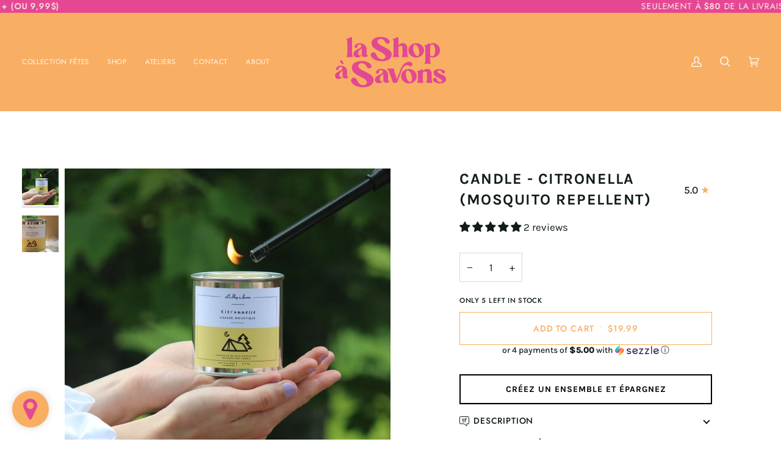

--- FILE ---
content_type: text/css
request_url: https://lashopasavons.com/cdn/shop/t/17/assets/font-settings.css?v=60855588913460792591764565366
body_size: -20
content:
@font-face{font-family:Karla;font-weight:700;font-style:normal;font-display:swap;src:url(//lashopasavons.com/cdn/fonts/karla/karla_n7.4358a847d4875593d69cfc3f8cc0b44c17b3ed03.woff2) format("woff2"),url(//lashopasavons.com/cdn/fonts/karla/karla_n7.96e322f6d76ce794f25fa29e55d6997c3fb656b6.woff) format("woff")}@font-face{font-family:Karla;font-weight:400;font-style:normal;font-display:swap;src:url(//lashopasavons.com/cdn/fonts/karla/karla_n4.40497e07df527e6a50e58fb17ef1950c72f3e32c.woff2) format("woff2"),url(//lashopasavons.com/cdn/fonts/karla/karla_n4.e9f6f9de321061073c6bfe03c28976ba8ce6ee18.woff) format("woff")}@font-face{font-family:Jost;font-weight:400;font-style:normal;font-display:swap;src:url(//lashopasavons.com/cdn/fonts/jost/jost_n4.d47a1b6347ce4a4c9f437608011273009d91f2b7.woff2) format("woff2"),url(//lashopasavons.com/cdn/fonts/jost/jost_n4.791c46290e672b3f85c3d1c651ef2efa3819eadd.woff) format("woff")}@font-face{font-family:Karla;font-weight:800;font-style:normal;font-display:swap;src:url(//lashopasavons.com/cdn/fonts/karla/karla_n8.b4b2fb2fd7c9e5cd3f943a09498004ad5459f5e6.woff2) format("woff2"),url(//lashopasavons.com/cdn/fonts/karla/karla_n8.f6a57bef4fdcaa31fffd290e403b010f69897424.woff) format("woff")}@font-face{font-family:Jost;font-weight:500;font-style:normal;font-display:swap;src:url(//lashopasavons.com/cdn/fonts/jost/jost_n5.7c8497861ffd15f4e1284cd221f14658b0e95d61.woff2) format("woff2"),url(//lashopasavons.com/cdn/fonts/jost/jost_n5.fb6a06896db583cc2df5ba1b30d9c04383119dd9.woff) format("woff")}@font-face{font-family:Karla;font-weight:500;font-style:normal;font-display:swap;src:url(//lashopasavons.com/cdn/fonts/karla/karla_n5.0f2c50ba88af8c39d2756f2fc9dfccf18f808828.woff2) format("woff2"),url(//lashopasavons.com/cdn/fonts/karla/karla_n5.88d3e57f788ee4a41fa11fc99b9881ce077acdc2.woff) format("woff")}@font-face{font-family:Karla;font-weight:400;font-style:italic;font-display:swap;src:url(//lashopasavons.com/cdn/fonts/karla/karla_i4.2086039c16bcc3a78a72a2f7b471e3c4a7f873a6.woff2) format("woff2"),url(//lashopasavons.com/cdn/fonts/karla/karla_i4.7b9f59841a5960c16fa2a897a0716c8ebb183221.woff) format("woff")}@font-face{font-family:Karla;font-weight:500;font-style:italic;font-display:swap;src:url(//lashopasavons.com/cdn/fonts/karla/karla_i5.69e240d3e2697b7653a56061e6c0bdd837d9a0d7.woff2) format("woff2"),url(//lashopasavons.com/cdn/fonts/karla/karla_i5.d56a3f6d57505f4753ea6466cf86322680d9dfdf.woff) format("woff")}
/*# sourceMappingURL=/cdn/shop/t/17/assets/font-settings.css.map?v=60855588913460792591764565366 */


--- FILE ---
content_type: text/javascript
request_url: https://cdn.shopify.com/extensions/019be1ce-c9fa-757b-8446-7a971b1feef2/kaching-cart-1107/assets/kaching-cart-utils.js
body_size: 42938
content:

!function(){try{var e="undefined"!=typeof window?window:"undefined"!=typeof global?global:"undefined"!=typeof globalThis?globalThis:"undefined"!=typeof self?self:{},n=(new e.Error).stack;n&&(e._sentryDebugIds=e._sentryDebugIds||{},e._sentryDebugIds[n]="fa1b6851-b0da-54c0-a2c8-a1105ab2878b")}catch(e){}}();
var t;!function(){try{var t="undefined"!=typeof window?window:"undefined"!=typeof global?global:"undefined"!=typeof self?self:{},e=(new t.Error).stack;e&&(t._sentryDebugIds=t._sentryDebugIds||{},t._sentryDebugIds[e]="1b0e3932-fc61-49e4-8ddc-960f05134f76",t._sentryDebugIdIdentifier="sentry-dbid-1b0e3932-fc61-49e4-8ddc-960f05134f76")}catch(n){}}();import{K as e,Q as n,W as r,I as o,a as i,C as a,V as s,b as l,M as c}from"./kaching-cart-constants.js";import{u,v as d,w as p,x as m,d as g,g as f,y}from"./kaching-cart-svelte.js";import{Q as h,c as v,k as b}from"./kaching-cart-tanstack.js";const w={},S=function(t,e,n){let r=Promise.resolve();if(e&&e.length>0){const t=document.getElementsByTagName("link"),o=document.querySelector("meta[property=csp-nonce]"),i=(null==o?void 0:o.nonce)||(null==o?void 0:o.getAttribute("nonce"));r=Promise.allSettled(e.map((e=>{if(e=function(t,e){return new URL(t,e).href}(e,n),e in w)return;w[e]=!0;const r=e.endsWith(".css"),o=r?'[rel="stylesheet"]':"";if(!!n)for(let n=t.length-1;n>=0;n--){const o=t[n];if(o.href===e&&(!r||"stylesheet"===o.rel))return}else if(document.querySelector(`link[href="${e}"]${o}`))return;const a=document.createElement("link");return a.rel=r?"stylesheet":"modulepreload",r||(a.as="script"),a.crossOrigin="",a.href=e,i&&a.setAttribute("nonce",i),document.head.appendChild(a),r?new Promise(((t,n)=>{a.addEventListener("load",t),a.addEventListener("error",(()=>n(new Error(`Unable to preload CSS for ${e}`))))})):void 0})))}function o(t){const e=new Event("vite:preloadError",{cancelable:!0});if(e.payload=t,window.dispatchEvent(e),!e.defaultPrevented)throw t}return r.then((e=>{for(const t of e||[])"rejected"===t.status&&o(t.reason);return t().catch(o)}))},k="variant-inventory-tracking",_="_kaching_cart_attributes",C="_kaching_cart",T="KCART",x="__kaching_bundles",P={announcementBar:"announcementBar",tieredPromotionsBar:"tieredPromotionsBar",productUpsell:"productUpsell",lineItems:"lineItems",trustBadges:"trustBadges"},A={upsellToggle:"upsellToggle",orderNotes:"orderNotes",discounts:"discounts",subtotal:"subtotal",checkoutButton:"checkoutButton",acceleratedCheckoutButtons:"acceleratedCheckoutButtons",paymentIcons:"paymentIcons",secondaryButton:"secondaryButton",discountCode:"discountCode"},I={MANUALLY:"manually",AUTOMATICALLY:"automatically"},B="kaching-cart-toggle",E={name:"Title",value:"Default Title"},q=t=>{if(Array.isArray(t)){const e=t.find((t=>t.key===C));return e&&e.value?JSON.parse(e.value):null}const e=null==t?void 0:t[C];if(!e)return null;try{return JSON.parse(e)}catch{return null}},L="\n  query getMediaImageNodes(\n    $ids: [ID!]!\n    $country: CountryCode\n    $locale: LanguageCode\n  ) @inContext(country: $country, language: $locale) {\n    nodes(ids: $ids) {\n      ... on MediaImage {\n        id\n        image {\n          transformedUrl: url(\n            transform: {\n              preferredContentType: WEBP\n              maxHeight: 200\n              maxWidth: 200\n            }\n          )\n        }\n        alt\n        __typename\n      }\n    }\n  }\n";
//! KEEP THIS FILE FREE OF ANY DEPENDENCIES, IT'S SHARED BETWEEN ADMIN, THEME APP EXTENSIONS AND SHOPIFY FUNCTIONS
function D(t,e){return t.filter(e)}const O=async(t,e,n=3,r=1e3)=>{try{return await fetch(t,e)}catch(o){if(0===n)throw o;return await new Promise((t=>setTimeout(t,r))),O(t,e,n-1,2*r)}};function R(t){if(!t)return null;if(!function(t){return t.startsWith("gid://")}
//! THIS IS ALSO USED IN THE DISCOUNT FUNCTIONS TO DISPLAY THE CORRECT DISCOUNT NAME TO THE CUSTOMER
(t))return console.error("Not a gid",t),t;return t.split("/").pop()}function U(t,e){return"string"==typeof t&&t.startsWith("gid://shopify/")?t:`gid://shopify/${e}/${t}`}function F({promo:t,currencyRate:e,moneyFormat:n,formatLiquidPrice:r}){return{promo_discount_amount:("percentage"===t.discountType?`${t.discountAmount}%`:r((t.discountAmount*e).toFixed(2),n,{smartDecimals:!0}))||null,promo_threshold:r(t.threshold,n)||null}}function M(t,e,n={}){const r=new Map;return{result:t.replace(/\{\{\s*([^}]*?)\s*\}\}/g,((t,o)=>{var i;const a=o.trim();if(!(a in e))return t;const s=null==(i=e[a])?void 0:i.toString();return null!=s?(r.set(a,!0),n.makeValuesBold&&""!==s?`<strong>${s}</strong>`:s):t})),foundVars:r}}const N=t=>{if(!/^-?\d*\.?\d*$/.test(t)||""===t)throw new Error(`Invalid price format: must be a numeric string, instead got "${t}"`);let[e,n=""]=t.split(".");n.length>2&&(
//!This can happen if the price is like `9.940000000000001` due to a parseFloat rounding inaccuracy
n=n.substring(0,2));const r=n.padEnd(2,"0"),o=parseInt(`${e}${r}`,10);return t.startsWith("-")?-Math.abs(o):o},j=t=>`${t.type}-${t.threshold}-${t.discountType}-${t.discountAmount}`,$=(t,e)=>t.sort(((t,e)=>Number(t.threshold)-Number(e.threshold))),G=t=>{const e=document.createElement("textarea");return e.innerHTML=t,e.value},V=(t,e)=>t.replace(/\{\{\s*([^}]*?)\s*\}\}/g,((t,n)=>{var r;const o=n.trim();if(!(o in e))return"";const i=null==(r=e[o])?void 0:r.toString();return null!=i?i:""}));var H=(t=>(t.Af="AF",t.Ak="AK",t.Am="AM",t.Ar="AR",t.As="AS",t.Az="AZ",t.Be="BE",t.Bg="BG",t.Bm="BM",t.Bn="BN",t.Bo="BO",t.Br="BR",t.Bs="BS",t.Ca="CA",t.Ce="CE",t.Ckb="CKB",t.Cs="CS",t.Cu="CU",t.Cy="CY",t.Da="DA",t.De="DE",t.Dz="DZ",t.Ee="EE",t.El="EL",t.En="EN",t.Eo="EO",t.Es="ES",t.Et="ET",t.Eu="EU",t.Fa="FA",t.Ff="FF",t.Fi="FI",t.Fil="FIL",t.Fo="FO",t.Fr="FR",t.Fy="FY",t.Ga="GA",t.Gd="GD",t.Gl="GL",t.Gu="GU",t.Gv="GV",t.Ha="HA",t.He="HE",t.Hi="HI",t.Hr="HR",t.Hu="HU",t.Hy="HY",t.Ia="IA",t.Id="ID",t.Ig="IG",t.Ii="II",t.Is="IS",t.It="IT",t.Ja="JA",t.Jv="JV",t.Ka="KA",t.Ki="KI",t.Kk="KK",t.Kl="KL",t.Km="KM",t.Kn="KN",t.Ko="KO",t.Ks="KS",t.Ku="KU",t.Kw="KW",t.Ky="KY",t.La="LA",t.Lb="LB",t.Lg="LG",t.Ln="LN",t.Lo="LO",t.Lt="LT",t.Lu="LU",t.Lv="LV",t.Mg="MG",t.Mi="MI",t.Mk="MK",t.Ml="ML",t.Mn="MN",t.Mo="MO",t.Mr="MR",t.Ms="MS",t.Mt="MT",t.My="MY",t.Nb="NB",t.Nd="ND",t.Ne="NE",t.Nl="NL",t.Nn="NN",t.No="NO",t.Om="OM",t.Or="OR",t.Os="OS",t.Pa="PA",t.Pl="PL",t.Ps="PS",t.Pt="PT",t.PtBr="PT_BR",t.PtPt="PT_PT",t.Qu="QU",t.Rm="RM",t.Rn="RN",t.Ro="RO",t.Ru="RU",t.Rw="RW",t.Sa="SA",t.Sc="SC",t.Sd="SD",t.Se="SE",t.Sg="SG",t.Sh="SH",t.Si="SI",t.Sk="SK",t.Sl="SL",t.Sn="SN",t.So="SO",t.Sq="SQ",t.Sr="SR",t.Su="SU",t.Sv="SV",t.Sw="SW",t.Ta="TA",t.Te="TE",t.Tg="TG",t.Th="TH",t.Ti="TI",t.Tk="TK",t.To="TO",t.Tr="TR",t.Tt="TT",t.Ug="UG",t.Uk="UK",t.Ur="UR",t.Uz="UZ",t.Vi="VI",t.Vo="VO",t.Wo="WO",t.Xh="XH",t.Yi="YI",t.Yo="YO",t.Zh="ZH",t.ZhCn="ZH_CN",t.ZhTw="ZH_TW",t.Zu="ZU",t))(H||{}),Q=(t=>(t.Complementary="COMPLEMENTARY",t.Related="RELATED",t))(Q||{}),K=(t=>(t.Day="DAY",t.Month="MONTH",t.Week="WEEK",t.Year="YEAR",t))(K||{});
//! KEEP THIS FREE OF SIDE-EFFECTS AND LIBRARY IMPORTS (IT'S USED IN THE TAX WIDGET AND SHOPIFY FUNCTIONS)
function W({totalAfterDiscounts:t,promoTiers:e,presentmentCurrencyRate:n}){const r=[...e].sort(((t,e)=>t.threshold-e.threshold)),o=[];let i=t,a=0;for(let s=0;s<r.length;s++){const t=r[s];if(!t)continue;const e=Number((100*t.threshold*n).toFixed(2));if(!(i>=e))return{unlockedPromos:o,latestUnlockedPromo:o[o.length-1]||null,nextPromoToUnlock:t,spendLeftForNextPromo:e-i};{
//! ONLY ONE ORDER DISCOUNT CAN BE APPLIED AT A TIME, SO WE NEED TO ADJUST THE CURRENT TOTAL FOR THE PREVIOUS ORDER DISCOUNT IF IT EXISTS
const e=i+a;o.push(t);let r=0;"order-discount"===t.type&&(r="percentage"===t.discountType?e*t.discountAmount/100:100*t.discountAmount*n),i=e-r,a=r}}return{unlockedPromos:o,latestUnlockedPromo:o[o.length-1]||null,nextPromoToUnlock:null,spendLeftForNextPromo:null}}function z({totalItemCount:t,promoTiers:e}){const n=[...e].sort(((t,e)=>t.threshold-e.threshold)),r=[],o=t;for(let i=0;i<n.length;i++){const t=n[i];if(t){if(!(o>=t.threshold))return{unlockedPromos:r,latestUnlockedPromo:r[r.length-1]||null,nextPromoToUnlock:t,spendLeftForNextPromo:t.threshold-o};r.push(t)}}return{unlockedPromos:r,latestUnlockedPromo:r[r.length-1]||null,nextPromoToUnlock:null,spendLeftForNextPromo:null}}const J={currentBundleComponents:[],upgradeBars:[{bar:{quantity:2,dealBarType:"quantity-break",id:"1",title:"Upgrade to 2",mediaImageGID:"1",freeGifts:[{id:"1",productId:1,variantIds:[1],quantity:1}],upsells:[],discount:{type:"percentage",value:10}},quantityLeftToUpgrade:2}],downgradeBars:[],currentlySelectedBarThreshold:1},Y=(t,e)=>{const n=t.price*e,r=t.final_price*e,o=t.original_price*e,i=t.presentment_price*e,a=t.discounted_price*e,s={...t,quantity:e,line_price:n,final_line_price:r,original_line_price:o,presentment_price:i,discounted_price:a};return t.components&&(s.components=t.components.map((t=>({...t,quantity:"originalQuantity"in t&&"number"==typeof t.originalQuantity?t.originalQuantity*e:t.quantity*e})))),s},X=(t,{sellingPlan:e,sellingPlanAllocations:n,currencyRate:r})=>({id:42978140225722,properties:null,quantity:1,variant_id:42978140225722,key:t,title:"Product name - Small",price:1e3*r,original_price:1500*r,presentment_price:1e3*r,discounted_price:1e3*r,line_price:1e3*r,original_line_price:1500*r,compare_at_price:0,compare_at_line_price:0,total_discount:0,discounts:[],sku:"",grams:1e3,vendor:"Kaching",taxable:!0,product_id:7525406081210,product_has_only_default_variant:!1,gift_card:!1,final_price:1e3*r,final_line_price:1e3*r,url:"javascript:void(0)",featured_image:{aspect_ratio:1,alt:"Product name",height:800,url:"https://cdn.shopify.com/s/files/1/0729/4310/8321/files/78197b9d6fb753582a65898f69d88cb2.jpg?v=1732628179",width:800},image:"https://cdn.shopify.com/s/files/1/0729/4310/8321/files/78197b9d6fb753582a65898f69d88cb2.jpg?v=1732628179",handle:"product-name",requires_shipping:!0,product_type:"Furniture",product_title:"Product name",product_description:"Product description",variant_title:"Small",variant_options:["Small"],options_with_values:[{name:"Size",value:"Small"}],line_level_discount_allocations:[],line_level_total_discount:0,quantity_rule:{min:1,max:null,increment:1},has_components:!1,components:[],storefrontApiSellingPlanAllocation:e,storefrontApiSellingPlanAllocations:n,storefrontApiOptions:[{name:"Size",optionValues:[{name:"Small"},{name:"Medium"},{name:"Large"}]}],storefrontApiLineId:`gid://shopify/CartLine/${t}`,kachingBundleUpgradeData:J}),Z=({currencyRate:t})=>[X("gid://shopify/CartLine/Z2NwLXVzLWNlbnRyYWwxOjAxSkNUSkFQMUcwOE1XNlpINEQzUVRaRzNG",{sellingPlan:{priceAdjustments:[{compareAtPrice:{amount:9.39*t},perDeliveryPrice:{amount:5.63*t},price:{amount:5.63*t},unitPrice:null},{compareAtPrice:{amount:9.39*t},perDeliveryPrice:{amount:7.51*t},price:{amount:7.51*t},unitPrice:null}],sellingPlan:{id:"gid://shopify/SellingPlan/3537699073",name:"Subscribe and get 10% off",billingPolicy:{interval:K.Month,intervalCount:1,__typename:"SellingPlanRecurringBillingPolicy"},deliveryPolicy:{interval:K.Month,intervalCount:1,__typename:"SellingPlanRecurringDeliveryPolicy"},priceAdjustments:[],recurringDeliveries:!1}},sellingPlanAllocations:{nodes:[{sellingPlan:{id:"gid://shopify/SellingPlan/3537699073",name:"Subscribe and get 10% off",description:null,options:[{name:"config",value:'{"delivery":{"interval":"MONTH","frequency":1},"discount":{"type":"PERCENTAGE","adjustmentValue":"10"},"billing":{"interval":"MONTH","frequency":1}}'}],billingPolicy:{interval:K.Month,intervalCount:1,__typename:"SellingPlanRecurringBillingPolicy"},deliveryPolicy:{interval:K.Month,intervalCount:1,__typename:"SellingPlanRecurringDeliveryPolicy"},priceAdjustments:[{adjustmentValue:{__typename:"SellingPlanPercentagePriceAdjustment",adjustmentPercentage:10}}],recurringDeliveries:!0,__typename:"SellingPlan"}},{sellingPlan:{id:"gid://shopify/SellingPlan/3650027777",name:"Subscribe and get 20% off",description:null,options:[{name:"config",value:'{"delivery":{"interval":"MONTH","frequency":1},"billing":{"interval":"MONTH","frequency":1},"discount":{"type":"PERCENTAGE","adjustmentValue":20}}'}],billingPolicy:{interval:K.Month,intervalCount:1,__typename:"SellingPlanRecurringBillingPolicy"},deliveryPolicy:{interval:K.Month,intervalCount:1,__typename:"SellingPlanRecurringDeliveryPolicy"},priceAdjustments:[{adjustmentValue:{__typename:"SellingPlanPercentagePriceAdjustment",adjustmentPercentage:20}}],recurringDeliveries:!0,__typename:"SellingPlan"}}]},currencyRate:t})],tt=({incomingDummyLines:t,currencyRate:e,cartSettings:n})=>{const r=t.reduce(((t,e)=>t+Number(e.line_price)),0),o=t.reduce(((t,e)=>t+e.total_discount),0),i=r-o,a=t.reduce(((t,e)=>{var n;return(null==(n=e.components)?void 0:n.length)?t+e.components.reduce(((t,e)=>t+e.quantity),0):t+e.quantity}),0);return{token:"Z2NwLXVzLWNlbnRyYWwxOjAxSjNHQTEwOEo1UDdSUFpDTUpGV0hXMEpF?key=bf9d3b1b58980d02d7bfb8ac929a906c",note:"",attributes:{},original_total_price:i,total_price:i,total_price_without_shipping:i,total_discount:o,total_discount_from_compare_at_price:o,total_weight:1e3,item_count:a,item_count_excluding_promo_products:a,items:t,requires_shipping:!0,currency:"GBP",items_subtotal_price:r,cart_level_discount_applications:[],cartPromotionsState:"line-items-quantity"===n.tieredPromotionsBar.thresholdType?z({totalItemCount:a,promoTiers:n.tieredPromotionsBar.tiers}):W({presentmentCurrencyRate:e,promoTiers:n.tieredPromotionsBar.tiers,totalAfterDiscounts:i}),totalAfterDiscounts:i,upsellToggleProduct:{__typename:"Product",requiresSellingPlan:!1,id:n.upsellToggle.productId||"",priceRange:{minVariantPrice:{amount:n.upsellToggle.price}},sellingPlanGroups:{nodes:[]}}}},et={token:"Z2NwLXVzLWNlbnRyYWwxOjAxSkJXR0hXSzhSQTZXUVNGRlE4WTZXTk5B?key=a195be7ffa1e53991d9ffeed008db633",note:"",attributes:{},original_total_price:0,total_price:0,total_discount:0,total_discount_from_compare_at_price:0,total_weight:0,item_count:0,items:[],requires_shipping:!1,currency:"EUR",items_subtotal_price:0,cart_level_discount_applications:[],total_price_without_shipping:0,cartPromotionsState:null,totalAfterDiscounts:0};let nt=u(d([])),rt=null;function ot(t,e){rt&&clearTimeout(rt),rt=setTimeout((()=>{p(nt,[],!0),rt&&(clearTimeout(rt),rt=null)}),5e3),p(nt,Array.isArray(t)?t:[t],!0)}function it(){var t;return"kgid3t-bz.myshopify.com"===(null==(t=window.Shopify)?void 0:t.shop)?m(nt).map((t=>t.startsWith("Impossible d'ajouter plus de cet article au panier")?"Rupture de stock de cette option, veuillez sélectionner une autre option.":t)):m(nt)}const at={key:"X-Kaching-Cart",value:"1"},st={key:"X-Kaching-Cart-Ignore",value:"1"},lt=new URLSearchParams;async function ct({extraQueryParams:t,signal:e}={}){var n,r,o;const i=(null==(n=window.Shopify)?void 0:n.routes.root)+"cart.js",a=new URL(i.startsWith("http")?i:"https://example.com"+i);"y2aghp-gy.myshopify.com"===(null==(r=window.Shopify)?void 0:r.shop)&&
//!ALWAYS GET THE LATEST CART DATA BY ADDING A TIMESTAMP QUERY PARAM, SOMETIMES SHOPIFY MESSES UP THEIR CACHING AND SESSION HANDLING AND WE GET OLD DATA OR AN EMPTY CART (Happened on y2aghp-gy.myshopify.com)
a.searchParams.set("t",(new Date).getTime().toString()),t&&t.forEach(((t,e)=>{a.searchParams.set(e,t)}));const s=["nwtgiz-gg.myshopify.com"].includes((null==(o=window.Shopify)?void 0:o.shop)||""),l=await(s&&window.__kachingCartOriginalFetch||fetch)(a.pathname+a.search,{method:"GET",cache:"reload",headers:{"Content-Type":"application/json",[at.key]:at.value,"Cache-Control":"no-cache, no-store, must-revalidate",Pragma:"no-cache",Expires:"0"},signal:e});if(!l.ok)throw new Error(`Failed to get cart. Status: ${l.status}, Status Text: ${l.statusText}, url: ${l.url}`);const c=await l.json();return c.total_price_without_shipping=c.original_total_price-c.total_discount,c}async function ut(t){var e;const n=await fetch((null==(e=window.Shopify)?void 0:e.routes.root)+"cart/add.js?"+lt.toString(),{method:"POST",headers:{"Content-Type":"application/json",[at.key]:at.value},body:JSON.stringify(t)});if(!n.ok&&422===n.status){let t=null;try{t=await n.json()}catch{}if(!(null==t?void 0:t.description))throw new Error(`Failed to add items to cart: ${n.status} ${n.statusText}`);return ot(t.description),{items:[]}}const r=await n.json();return"items"in r?r:"key"in r?{items:[r]}:(console.error(`Unexpected response format from add to cart: ${JSON.stringify(r)}`),{items:[]})}lt.set(e.key,e.value);const dt=async({updates:t,existingItems:e,client:r})=>{const o=Object.keys(t).map((t=>{const n=e.find((e=>e.key===t));return null==n?void 0:n.variant_id})).filter(Boolean).join(",");await r.ensureQueryData({queryKey:n.GET_VARIANT_INVENTORY_TRACKING(o),queryFn:async()=>{const t=`/apps/kaching-cart/${k}?variantIds=${o}`,e=await fetch(t,{headers:{"Content-Type":"application/json"}});return e.ok?e.json():(console.error(`Failed to fetch variant ${o}`,e.statusText),null)},staleTime:1/0});return r.getQueryData(n.GET_VARIANT_INVENTORY_TRACKING(o))};async function pt({updates:t,existingItems:e,client:n,appContext:r}){var o,i,a;if(!t)return t;const s={},l=[],c=await dt({updates:t,existingItems:e,client:n});if(!c)return t;for(const[u,d]of Object.entries(t)){const t=e.find((t=>t.key===u)),n=U((null==(o=null==t?void 0:t.variant_id)?void 0:o.toString())||"","ProductVariant");let r=!1;n&&(r=!(!(null==(i=c[n])?void 0:i.isTracked)||"DENY"!==(null==(a=c[n])?void 0:a.inventoryPolicy))),r?null!=(null==t?void 0:t.storefrontApiQuantityAvailable)&&d>t.storefrontApiQuantityAvailable?(l.push(t.title),s[u]=t.storefrontApiQuantityAvailable):s[u]=d:s[u]=d}return l.length>0&&ot(r.cartSettings.generalTexts.inventoryNotAvailable),s}async function mt({updates:t,existingItems:e,client:n,appContext:r}){var o,i,a;const s={},l=[],c=await dt({updates:t,existingItems:e,client:n});if(!c)return t;for(const[u,d]of Object.entries(t)){const t=e.find((t=>t.key===u)),n=U((null==(o=null==t?void 0:t.variant_id)?void 0:o.toString())||"","ProductVariant");let p=!1;if(n&&(p=!(!(null==(i=c[n])?void 0:i.isTracked)||"DENY"!==(null==(a=c[n])?void 0:a.inventoryPolicy))),p){if(null!=(null==t?void 0:t.storefrontApiQuantityAvailable)){if(d>t.storefrontApiQuantityAvailable)return l.push(t.title),ot(r.cartSettings.generalTexts.inventoryNotAvailable+" - "+t.title),{};s[u]=d}}else s[u]=d}return s}async function gt(t,{signal:e}={}){var n;const r=await fetch((null==(n=window.Shopify)?void 0:n.routes.root)+"cart/update.js?"+lt.toString(),{method:"POST",headers:{"Content-Type":"application/json",[at.key]:at.value},body:JSON.stringify(t),signal:e});if(!r.ok)throw new Error(`Failed to update cart. Status: ${r.status}, Status Text: ${r.statusText}, url: ${r.url}`);const o=await r.json();return o.total_price_without_shipping=o.original_total_price-o.total_discount,o}const ft={DRAWER_OPEN:"kaching-cart:open",DRAWER_CLOSE:"kaching-cart:close",ITEM_ADDED:"kaching-cart:item-added",ITEM_REMOVED:"kaching-cart:item-removed",CHECKOUT_STARTED:"kaching-cart:checkout-started",CART_UPDATED:"kaching-cart:cart-updated"},yt={SECONDARY_CHECKOUT_BUTTON_CLICKED:"kaching-cart:secondary-checkout-button-clicked"},ht="add-to-cart";class vt{static dispatch(t,e={},n=document){const r=new CustomEvent(t,{detail:e,bubbles:!0,cancelable:!0});n.dispatchEvent(r)}static openDrawer({source:t,additionalData:e={}}={}){this.dispatch(ft.DRAWER_OPEN,{...t?{cartOpenSource:t}:{},timestamp:Date.now(),...e})}static closeDrawer({source:t,additionalData:e={}}={}){this.dispatch(ft.DRAWER_CLOSE,{...t?{cartCloseSource:t}:{},timestamp:Date.now(),...e})}static itemAdded({item:t,quantityAdded:e,additionalData:n={}}){this.dispatch(ft.ITEM_ADDED,{item:t,quantityAdded:e,timestamp:Date.now(),...n})}static itemRemoved({item:t,additionalData:e={}}){this.dispatch(ft.ITEM_REMOVED,{item:t,timestamp:Date.now(),...e})}static checkoutStarted({cart:t,additionalData:e={}}){this.dispatch(ft.CHECKOUT_STARTED,{cart:t,timestamp:Date.now(),...e})}static cartUpdated({cart:t,additionalData:e={}}){this.dispatch(ft.CART_UPDATED,{cart:t,timestamp:Date.now(),...e})}}class bt{static listen(t,e){document.addEventListener(t,e)}}function wt(t){return t.map((t=>function(t){const e=document.querySelector(`[id*="shopify-section"][id*="${t}"]`);return e?e.id.replace("shopify-section-",""):null}(t))).filter((t=>null!==t))}const St=["cart-items"],kt=[{selector:'[id^="CartItem-"]',getElementIndex:t=>Number(t.id.replace("CartItem-",""))-1}],_t=({disable:t})=>{const e=wt(St);if(!e.length)return;const n=e.map((t=>document.getElementById(`shopify-section-${t}`)));n.length&&n.forEach((e=>{t?null==e||e.classList.add("kaching-cart-unclickable"):null==e||e.classList.remove("kaching-cart-unclickable")}))};
//! KEEP THIS FILE IMPORTS FREE (EXCEPT FOR TYPE IMPORTS and `nanoid`) TO AVOID CYCLICAL DEPENDENCIES AS IT IS USED IN THE TAX BUNDLE
const Ct=(t=25)=>((t=21)=>{let e="",n=crypto.getRandomValues(new Uint8Array(t|=0));for(;t--;)e+="useandom-26T198340PX75pxJACKVERYMINDBUSHWOLF_GQZbfghjklqvwyzrict"[63&n[t]];return e})(t);let Tt;function xt(){return Tt||(Tt=new h({defaultOptions:{mutations:{retry:!1},queries:{retry:!1}}}),window.__TANSTACK_QUERY_CLIENT__=Tt,Tt)}const Pt=t=>{const[e,n]=t.split("-");if(!e)return H.En;if(n){const t=`${e.toUpperCase()}_${n.toUpperCase()}`;if(Object.values(H).some((e=>e.toString()===t)))return t}return Object.values(H).some((t=>t.toString()===e.toUpperCase()))?e.toUpperCase():H.En},At=t=>{if(!t.properties||!(x in t.properties))return null;try{let e=t.properties[x];if("string"==typeof e&&!e.trim().startsWith("{")){const t=atob(e.trim());e=t}return JSON.parse(e)}catch{return null}},It=(t,e,n,r)=>{const o=!!e.variantId;return t.find((t=>{if(r[t.key])return!1;return!(t.quantity/n!==e.quantity)&&(o?e.variantId===t.variant_id:e.productId===t.product_id)}))},Bt=(t,e=[])=>t.filter((t=>{const n=At(t);return(null==n?void 0:n.main)&&e.every((e=>e(t)))})),Et=(t,e=[])=>t.find((t=>{const n=At(t);return(null==n?void 0:n.main)&&e.every((e=>e(t)))})),qt=(t,e)=>JSON.parse(JSON.stringify(t)).sort(((t,n)=>{const r="quantity-break"===t.dealBarType?t.quantity:"bxgy"===t.dealBarType?t.buyQuantity+t.getQuantity:0,o="quantity-break"===n.dealBarType?n.quantity:"bxgy"===n.dealBarType?n.buyQuantity+n.getQuantity:0;return"asc"===e?r-o:o-r})),Lt=({selectedBar:t,deal:e,currentQuantity:n})=>{if("bundle"===t.dealBarType)return{upgradeBars:[],downgradeBars:[]};const r=qt(e.dealBars,"asc").filter((t=>"bundle"!==t.dealBarType)),o=r.findIndex((e=>e.id===t.id)),i=[],a=[];for(let s=o+1;s<r.length;s++){const t=r[s];t&&i.push({bar:t,quantityLeftToUpgrade:Math.max(0,("quantity-break"===t.dealBarType?t.quantity-n:t.buyQuantity+t.getQuantity-n)||0)})}for(let s=o-1;s>=0;s--){const t=r[s];t&&a.push({bar:t,quantityLeftToDowngrade:("quantity-break"===t.dealBarType?t.quantity-n:t.buyQuantity+t.getQuantity-n)||0})}return{upgradeBars:i,downgradeBars:a}};class Dt{static isMaybeSimpleBundleBar(t){return"bundle"===t.dealBarType&&"bundleProducts"in t&&Array.isArray(t.bundleProducts)&&t.bundleProducts.length>0}static getBundleMultiplier(t,e){return t.quantity/e.quantity}static isValidBundleMultiplier(t){return t%1==0}static isMainBundleItem(t){return"default"===t.productId||!t.productId||isNaN(Number(t.productId))}static isValidBundle(t,e){let n=[];try{n=JSON.parse(JSON.stringify(t.bundleProducts))}catch{return!1}if(!Array.isArray(n)||0===n.length)return!1;const r=Et(e);if(!r)return!1;const o=t.bundleProducts.findIndex(Dt.isMainBundleItem);if(-1===o)return!1;const i=t.bundleProducts[o];if(!i)return!1;const a=Dt.getBundleMultiplier(r,i);if(!Dt.isValidBundleMultiplier(a))return!1;n.splice(o,1);for(const s of t.bundleProducts){if(!s||Dt.isMainBundleItem(s))continue;if(!It(e,{productId:s.productId,variantId:s.variantId,quantity:s.quantity},a,{}))return!1;
//!Find the index of the bundle product in the bundleProductsValidator array instead of using the index from the loop because as we remove items from the `bundleProductsValidator` array, the indexes will change and we will not be able to remove the correct item
const t=n.findIndex((t=>t.productId===s.productId));if(-1===t)return!1;n.splice(t,1)}return!0}}class Ot{static isMaybeCollectionBreakBar(t,e){return e.collectionBreaksEnabled}static isValidCollectionBreakComponent(t){if(!At(t)||(t=>{const e=At(t);return!!(null==e?void 0:e.gift)})(t)||(t=>{const e=At(t);return!!(null==e?void 0:e.upsell)})(t))return!1;const e=At(t);return!(!(null==e?void 0:e.collectionBreaksProduct)&&!(null==e?void 0:e.main))&&t.quantity%1==0}static isValidCollectionBreak(t,e){const n=[];let r=Et(e);if(r||(r=e.find(Ot.isValidCollectionBreakComponent)),!r)return!1;n.push(r);for(const o of e)Ot.isValidCollectionBreakComponent(o)&&o.key!==r.key&&n.push(o);return!(n.reduce(((t,e)=>t+e.quantity),0)<("quantity-break"===t.dealBarType?t.quantity:t.buyQuantity))}static getTotalQuantity(t){return t.reduce(((t,e)=>t+e.quantity),0)}static getMultiplier(t,e){return Math.floor(e/("quantity-break"===t.dealBarType?t.quantity:t.buyQuantity+t.getQuantity))}}class Rt{static isMaybeSimpleQuantityBreakBar(t,e){return"quantity-break"===t.dealBarType&&!e.collectionBreaksEnabled}static getTotalPrice(t){return t.reduce(((t,e)=>t+e.final_line_price),0)}static getTotalQuantity(t){return t.reduce(((t,e)=>t+e.quantity),0)}static getMultiplier(t,e){return Math.floor(e/t.quantity)}static isValidSimpleQuantityBreak(t,e){const n=Bt(e);if(0===n.length)return!1;if(!n[0])return!1;return!(Rt.getTotalQuantity(n)<t.quantity)}}class Ut{static isMaybeBxgyBar(t){return"bxgy"===t.dealBarType}static getMultiplier(t,e){return Math.floor(e/t.buyQuantity)}static getTotalPaidQuantity(t){return t.reduce(((t,e)=>e.final_line_price>0?t+e.quantity:t),0)}static getTotalFreeQuantity(t){return t.reduce(((t,e)=>0===e.final_line_price?t+e.quantity:t),0)}static isValidBxgy(t,e){const n=Bt(e,[t=>t.final_line_price>0]),r=Bt(e,[t=>0===t.final_line_price]);if(0===n.length||0===r.length)return!1;return!(Ut.getTotalPaidQuantity(n)<t.buyQuantity)}}const Ft=(t,e)=>t.productId===e.product_id&&(!Array.isArray(t.variantIds)||t.variantIds.includes(e.variant_id)),Mt=async({item:t,appContext:e,quantityChangeDifference:r,newQuantity:o})=>{var i,a;const s=At(t);if(null==s?void 0:s.bar)return{itemsToAdd:[],itemsToUpdate:{}};if(!t.kachingBundleUpgradeData)return{itemsToAdd:[],itemsToUpdate:{}};const l=r>0,c=JSON.parse(JSON.stringify((null==(i=t.kachingBundleUpgradeData)?void 0:i.upgradeBars)||[])),u=JSON.parse(JSON.stringify((null==(a=t.kachingBundleUpgradeData)?void 0:a.downgradeBars)||[]));let d=[];if(l){const t=c.sort(((t,e)=>e.quantityLeftToUpgrade-t.quantityLeftToUpgrade)),e=null==t?void 0:t.find((t=>r>=t.quantityLeftToUpgrade));if(!e)return{itemsToAdd:[],itemsToUpdate:{}};d=e.bar.freeGifts||[]}else{if(o>=t.kachingBundleUpgradeData.currentlySelectedBarThreshold)return{itemsToAdd:[],itemsToUpdate:{}};const e=u.sort(((t,e)=>e.quantityLeftToDowngrade-t.quantityLeftToDowngrade)),n=null==e?void 0:e.find((t=>r>=t.quantityLeftToDowngrade));if(!n)return{itemsToAdd:[],itemsToUpdate:{}};d=n.bar.freeGifts||[]}const p=[],m={},g=xt().getQueryData([n.GET_KACHING_BUNDLES_FREE_GIFTS_MAP]),{id:f,deal:y}=s||{};if(!f||!y)return{itemsToAdd:[],itemsToUpdate:{}};const h=f&&(null==g?void 0:g[f])||[],v=await(async({item:t,appContext:e})=>{var r;const o=xt(),i=null==(r=t.kachingBundleDeal)?void 0:r.dealBars.flatMap((t=>t.freeGifts));let a=null==i?void 0:i.reduce(((t,e)=>{const n=e.productId?U(e.productId,"Product"):null;return e.variantIds&&0!==e.variantIds.length||!e.productId||!n||t.push(n),t}),[]);return a=[...new Set(a)],a?await o.ensureQueryData({queryKey:[n.GET_KACHING_BUNDLES_FREE_GIFT_PRODUCTS(a)],queryFn:async()=>{var t,n;const{data:r}=await e.storefrontGqlClient("\n  query getKachingBundleFreeGiftProducts(\n    $productIds: [ID!]!\n    $country: CountryCode\n    $locale: LanguageCode\n  ) @inContext(country: $country, language: $locale) {\n    nodes(ids: $productIds) {\n      ... on Product {\n        id\n        selectedOrFirstAvailableVariant {\n          id\n        }\n      }\n    }\n  }\n",{variables:{productIds:a,country:null==(t=window.Shopify)?void 0:t.country,locale:Pt(e.locale)}}),o={};for(const e of(null==r?void 0:r.nodes)??[]){if(!e)continue;const t=R(e.id),r=Number(R(null==(n=e.selectedOrFirstAvailableVariant)?void 0:n.id));t&&r&&!isNaN(r)&&(o[t]=r)}return o},staleTime:1/0}):{}})({item:t,appContext:e});for(const n of d)if(!n.applyOnlyForSubscriptions||t.selling_plan_allocation)if(h.some((t=>Ft(n,t)))){const t=h.find((t=>Ft(n,t)));t&&t.quantity<n.quantity&&(m[t.key]=n.quantity)}else{const t=Array.isArray(n.variantIds)&&n.variantIds.length>0?n.variantIds[0]:n.productId?v[n.productId]:null;t&&p.push({id:t,quantity:n.quantity,properties:{[x]:JSON.stringify({id:f,gift:Ct(4),deal:y})}})}return{itemsToAdd:p,itemsToUpdate:m}},Nt=t=>!!t._kachingBundle&&"bundle"===t._kachingBundle.type&&t._kachingBundle.components.length>0,jt=t=>!!t._kachingBundle&&"collection-break"===t._kachingBundle.type&&t._kachingBundle.components.length>0,$t=t=>!!t._kachingBundle&&"quantity-break"===t._kachingBundle.type,Gt=t=>!!t._kachingBundle&&"bxgy"===t._kachingBundle.type,Vt=(t,e)=>e.find((e=>e.nanoId===t||e.id===t)),Ht=t=>!!t&&!!Object.keys(t.properties||{}).length,Qt=(t,e,n)=>{if(!e)return null;const r=Vt(t,n);return(null==r?void 0:r.dealBars.find((t=>t.id===e)))||null},Kt=(t,e,n,r)=>{let o=`${e}`;return t&&(o=`${t}-${o}`),n&&(o=`${o}-${n}`),r&&(o=`${o}-${r}`),o};
//! KEEP THIS FILE IMPORTS FREE (EXCEPT FOR TYPE IMPORTS) TO AVOID CYCLICAL DEPENDENCIES AS IT IS USED IN THE TAX BUNDLE
var Wt=(t=>(t.QUANTITY_BREAKS="quantityBreaks",t.BXGY="bxgy",t.BUNDLE="bundle",t.COLLECTION_BREAKS="collectionBreaks",t))(Wt||{});const zt={square:{svg:(t="#1D2939")=>`<svg viewBox="0 0 20 20" fill="none" xmlns="http://www.w3.org/2000/svg">\n  <rect x="0" y="0" width="20" height="20" fill="${t}" stroke="${t}" stroke-width="2"/>\n  <rect x="4" y="4" width="12" height="12" fill="${t}" stroke="white" stroke-width="2"/>\n</svg>`,id:"square"},circle:{svg:(t="#1D2939")=>`<svg viewBox="0 0 22 22" fill="none" xmlns="http://www.w3.org/2000/svg">\n  <circle cx="11" cy="11" r="10" fill="${t}" stroke="${t}" stroke-width="2"/>\n  <circle cx="11" cy="11" r="6" fill="${t}" stroke="white" stroke-width="2"/>\n</svg>`,id:"circle"}},Jt={isActive:!1,recommendationType:"automatically",aiRecommendationsIntent:"RELATED",title:"",textAlign:"center",showBadge:!0,hideProductIfInCart:!0,layout:"layout-1",products:[],removeWhenCartIsEmpty:!1,segmentation:{enabled:!1,rules:[]}},Yt={...Jt,mirrorMainSettings:!1,recommendationType:"manually"},Xt=({primaryLocale:t,shop:e})=>({isActive:!1,general:{shop:e,cartAnchor:"right",shouldOpenCartDrawerOnAddToCart:!0,goToCartInsteadOfCheckout:!1,useCompareAtPrice:!0,modulesOrder:["announcementBar","tieredPromotionsBar","lineItems","productUpsell","trustBadges"],customCss:"",customJs:"",adminCustomCss:"",adminCustomJs:"",htmlModules:[],countNativeBundlesAsSingleLine:!1},topBar:{textAlign:"center",text:"My cart • {{item_count}}",imageUrl:"",mode:"text"},announcementBar:{isActive:!1,text:"Your cart will expire in {{timer}} ⏰",timerMinutes:10,clearCartOnTimerEnd:!1},tieredPromotionsBar:{isActive:!1,defaultText:"Add {{progress_needed}} to unlock {{next_promo_title}}!",unlockedText:"{{unlocked_promo_title}} unlocked!",stepIcon:zt.square.id,withIcons:!0,withEmojis:!0,thresholdType:"cart-total",productsExcludedFromUnlockCount:[],tiers:[{id:Ct(),title:"Free shipping",type:"shipping-discount",threshold:50,discountAmount:100,discountType:"percentage",translations:[],excludeRatesAboveThreshold:!1,excludeRatesAboveThresholdAmount:0}],marketSpecificTiers:[],confetti:{isActive:!1,amount:1e3,duration:3e3},freeGiftsAdditionMethod:"automatically",freeGiftsModalOpensOnUnlock:!0,freeGiftsModalTitle:"Choose free gifts🎁",freeGiftsModalSubtitle:"Choose up to {{max_selectable_gifts}} free gifts",freeGiftsModalSelectGiftsText:"Choose gift",freeGiftsModalChangeGiftsText:"Change gift",freeGiftsModalButtonText:"Confirm",segmentation:{enabled:!1,rules:[]}},lineItems:{showSavings:!0,showOriginalPrice:!0,showPricePerItem:!1,showVariantSelector:!0,showQuantitySelector:!0,showSubscriptions:!0,showSubscriptionUpgradePrompt:!0,subscriptionInfoText:"Delivered every {{plan_delivery_interval_count}} {{plan_delivery_interval}}",subscriptionUpgradeText:"Subscribe and save",oneTimePurchaseText:"One-time purchase",subscriptionOptionsText:"{{plan_name}}",allowChangingSubscription:!1,showBundleImage:!0,bundleComponentsCollapsed:!1,bundlesToGroup:["bundle","collectionBreaks","quantityBreaks","bxgy"],showBundleUpgradeTips:!0,bundleUpgradeText:"Add {{quantity_left_to_next_bar}} more to get {{next_bar_saved_amount}} off",withFreeGiftText:" + free gift"},productUpsell:Jt,ecProductUpsell:Yt,upsellToggle:{isActive:!1,imageUrl:"/images/illustrations/shipping-protection.png",price:2.5,compareAtPrice:null,title:"Shipping protection",description:"Protect your order from being lost or damaged.",autoFulfil:!1,removeWhenCartIsEmpty:!1,mode:"default",inCheckoutButtonText:"+ {{upsell_toggle_price}} {{upsell_toggle_title}}",inCheckoutButtonAlreadyInCartText:"Includes {{upsell_toggle_price}} {{upsell_toggle_title}}",segmentation:{enabled:!1,rules:[]}},orderNotes:{isActive:!1,title:"Add special instructions",inputType:"text",placeholder:"Enter your order notes",isCollapsible:!0,isCollapsed:!0,isRequiredToCheckout:!1},trustBadges:{isActive:!1,showUnderCheckoutButton:!1,badges:[]},footer:{modulesOrder:["upsellToggle","orderNotes","discountCode","discounts","subtotal","checkoutButton","acceleratedCheckoutButtons","paymentIcons","secondaryButton"],buttonText:"Checkout • {{cart_total}}",showCheckoutButton:!0,showDiscountBadges:!0,secondaryButtonText:"continue shopping",acceleratedCheckoutButtons:{isActive:!1},acceleratedCBInAccordion:!1,areAcceleratedCheckoutButtonsCollapsed:!0,acceleratedCBInAccordionTitle:"Express checkout",showSubtotal:!0,subtotalText:"Subtotal",showDiscounts:!0,discountsText:"Discounts",showSecondaryButton:!0,secondaryButtonAction:"close-cart",showPaymentIcons:!1,showTermsAndConditions:!1,termsAndConditionsText:"I have read and agree to the <a target='_blank' href='https://www.example.com'>terms and conditions</a>",termsAndConditionsRequiredText:"",paymentIcons:{affirm:!1,alipay:!1,amazonpay:!0,amex:!0,applepay:!0,bancontact:!1,bitcoin:!1,bitcoincash:!1,bitpay:!1,citadele:!1,dinersclub:!1,discover:!1,elo:!1,etherium:!1,facebookpay:!1,forbrugsforeningen:!1,giropay:!1,googlepay:!0,ideal:!1,interac:!1,jcb:!1,klarna:!1,lightcoin:!1,maestro:!1,mastercard:!0,payoneer:!1,paypal:!1,paysafe:!1,poli:!1,qiwi:!1,sepa:!1,shoppay:!0,skrill:!1,sofort:!1,stripe:!1,unionpay:!1,venmo:!1,verifone:!1,visa:!0,webmoney:!1,wechat:!1,yandex:!1,custom:[]},htmlModules:[]},discountCode:{isActive:!1,placeholder:"Discount code",buttonText:"Apply"},stickyCart:{isActive:!1,icon:"bag-2",showItemCount:!0,position:"bottom-right",hideOnEmptyCart:!1,displayOnMobile:!0,positionMobile:"bottom-right"},generalTexts:{youSave:r(t).youSave||r("en").youSave,addToCart:r(t).addToCart||r("en").addToCart,outOfStock:r(t).outOfStock||r("en").outOfStock,inventoryNotAvailable:r(t).inventoryNotAvailable||r("en").inventoryNotAvailable,errorLoadingCart:r(t).errorLoadingCart||r("en").errorLoadingCart,discountCodeInvalid:r(t).discountCodeInvalid||r("en").discountCodeInvalid,free:r(t).free||r("en").free,hideComponents:r(t).hideComponents||r("en").hideComponents,showComponents:r(t).showComponents||r("en").showComponents,deliveredEvery:r(t).deliveredEvery||r("en").deliveredEvery,billedEvery:r(t).billedEvery||r("en").billedEvery,dayFull:r(t).dayFull||r("en").dayFull,weekFull:r(t).weekFull||r("en").weekFull,monthFull:r(t).monthFull||r("en").monthFull,yearFull:r(t).yearFull||r("en").yearFull,dayShort:r(t).dayShort||r("en").dayShort,weekShort:r(t).weekShort||r("en").weekShort,monthShort:r(t).monthShort||r("en").monthShort,yearShort:r(t).yearShort||r("en").yearShort},emptyCartGeneral:{title:"Your cart is empty",icon:"bag-2",buttonText:"",
//! By default we don't show the button, because it might not match the theme and existing style of the cart set by the merchant
buttonAction:"close-cart"},translations:[],styles:{"--kaching-cart-border-radius":20,"--kaching-cart-background":"255, 255, 255","--kaching-cart-top-bar-background":"255, 255, 255","--kaching-cart-top-bar-text":"0, 0, 0","--kaching-cart-top-bar-font-size":24,"--kaching-cart-top-bar-announcement-font-size":13,"--kaching-cart-top-bar-announcement-text":"255, 255, 255","--kaching-cart-top-bar-announcement-background":"0, 0, 0","--kaching-cart-badge-background":"220, 250, 230","--kaching-cart-badge-text":"7, 148, 85","--kaching-cart-button-background":"127, 86, 217","--kaching-cart-button-text":"255, 255, 255","--kaching-cart-announcement-bar-background":"233, 215, 254","--kaching-cart-announcement-bar-text":"127, 86, 217","--kaching-cart-tiered-promotions-bar-inactive":"152, 162, 179","--kaching-cart-tiered-promotions-bar-active":"29, 41, 57","--kaching-cart-tiered-promotions-bar-background":"234, 236, 240","--kaching-cart-tbp-free-gifts-modal-background":"255, 255, 255","--kaching-cart-tbp-free-gifts-modal-text":"0, 0, 0","--kaching-cart-tbp-free-gifts-modal-free-badge-bg":"220, 250, 230","--kaching-cart-tbp-free-gifts-modal-free-badge-text":"7, 148, 85","--kaching-cart-tbp-free-gifts-modal-gift-background":"255, 255, 255","--kaching-cart-tbp-free-gifts-modal-gift-border":"204, 204, 204","--kaching-cart-tbp-free-gifts-modal-checkbox":"0, 0, 0","--kaching-cart-tbp-free-gifts-modal-btn-background":"127, 86, 217","--kaching-cart-tbp-free-gifts-modal-btn-text":"255, 255, 255","--kaching-cart-tbp-free-gifts-modal-img-size":40,"--kaching-cart-tbp-free-gifts-modal-btn-font-size":16,"--kaching-cart-tbp-free-gifts-modal-choose-gift-text":"255, 255, 255","--kaching-cart-tbp-free-gifts-modal-choose-gift-bg":"0, 0, 0","--kaching-cart-tbp-free-gifts-modal-change-gift-text":"255, 255, 255","--kaching-cart-tbp-free-gifts-modal-change-gift-bg":"0, 0, 0","--kaching-cart-line-items-image-size":80,"--kaching-cart-line-items-vertical-space":25,"--kaching-cart-line-items-text":"0, 0, 0","--kaching-cart-line-items-text-2":"152, 162, 179","--kaching-cart-line-items-badge-background":"220, 250, 230","--kaching-cart-line-items-badge-text":"7, 148, 85","--kaching-cart-line-items-plan-background":"255, 255, 255","--kaching-cart-line-items-plan-text":"0, 0, 0","--kaching-cart-line-items-plan-border-color":"0, 0, 0","--kaching-cart-line-items-plan-upgrade-background":"255, 255, 255","--kaching-cart-line-items-plan-upgrade-text":"0, 0, 0","--kaching-cart-line-items-plan-upgrade-border-color":"0, 0, 0","--kaching-cart-line-items-bundle-upgrade-text":"255, 255, 255","--kaching-cart-line-items-bundle-upgrade-background":"7, 148, 85","--kaching-cart-product-upsell-title-font-size":15,"--kaching-cart-product-upsell-title-color":"0, 0, 0","--kaching-cart-product-upsell-background":"242, 244, 247","--kaching-cart-product-upsell-text":"0, 0, 0","--kaching-cart-product-upsell-text-2":"152, 162, 179","--kaching-cart-product-upsell-button-background":"127, 86, 217","--kaching-cart-product-upsell-button-text":"255, 255, 255","--kaching-cart-product-upsell-arrows":"52, 64, 84","--kaching-cart-product-upsell-badge-background":"220, 250, 230","--kaching-cart-product-upsell-badge-text":"7, 148, 85","--kaching-cart-upsell-toggle-image-size":60,"--kaching-cart-footer-background":"255, 255, 255","--kaching-cart-footer-text":"0, 0, 0","--kaching-cart-footer-discount-background":"242, 244, 247","--kaching-cart-footer-discount-text":"71, 84, 103","--kaching-cart-footer-button-background":"127, 86, 217","--kaching-cart-footer-button-text":"255, 255, 255","--kaching-cart-footer-t-c-text":"0, 0, 0","--kaching-cart-footer-t-c-link":"127, 86, 217","--kaching-cart-footer-secondary-button-text":"0, 0, 0","--kaching-cart-footer-font-size":16,"--kaching-cart-footer-row-spacing":10,"--kaching-cart-footer-checkout-button-secondary-text":"0, 0, 0","--kaching-sticky-cart-border-radius":50,"--kaching-sticky-cart-bubble-size":60,"--kaching-sticky-cart-icon-size":24,"--kaching-sticky-cart-icon-color":"255, 255, 255","--kaching-sticky-cart-bubble-background":"29, 41, 57","--kaching-sticky-cart-item-count-color":"255, 255, 255","--kaching-sticky-cart-item-count-background":"127, 86, 217","--kaching-cart-accelerated-checkout-buttons-size-desktop":42,"--kaching-cart-accelerated-checkout-buttons-size-mobile":42,"--kaching-cart-accelerated-checkout-buttons-accordion-title-text":"0, 0, 0","--kaching-cart-trust-badges-background":"255, 255, 255","--kaching-cart-trust-badges-text":"0, 0, 0","--kaching-cart-trust-badges-text-font-size":13,"--kaching-cart-trust-badges-icon-size":25,"--kaching-cart-empty-cart-text":"0, 0, 0","--kaching-cart-empty-cart-text-font-size":16,"--kaching-cart-empty-cart-subtitle":"0, 0, 0","--kaching-cart-empty-cart-subtitle-font-size":13,"--kaching-cart-empty-cart-button-background":"127, 86, 217","--kaching-cart-empty-cart-button-text":"255, 255, 255","--kaching-cart-order-notes-title":"0, 0, 0","--kaching-cart-order-notes-input-background":"255, 255, 255","--kaching-cart-order-notes-input-text":"0, 0, 0","--kaching-cart-order-notes-input-border-color":"190, 190, 190","--kaching-cart-discount-code-input-background":"255, 255, 255","--kaching-cart-discount-code-input-text":"0, 0, 0","--kaching-cart-discount-code-input-border-color":"190, 190, 190","--kaching-cart-discount-code-button-background":"127, 86, 217","--kaching-cart-discount-code-button-text":"255, 255, 255"}});function Zt(t,...e){for(const n of e)for(const e in n)void 0===t[e]?t[e]=n[e]:n[e]&&"object"==typeof n[e]&&!Array.isArray(n[e])&&t[e]&&"object"==typeof t[e]&&!Array.isArray(t[e])&&Zt(t[e],n[e]);return t}const te=["jcabxz-0f.myshopify.com","sdta1v-s1.myshopify.com","4dmysi-pt.myshopify.com"],ee=(t,e,n,r)=>{const o=((t,e,n,r)=>{const o=[];for(const i of e.upsells){const e="variantIds"in i?Array.isArray(i.variantIds)&&i.variantIds.length>0:!!i.variantId,a=t.find((t=>{if(r[t.key])return!1;const o=t.quantity/n;if(!(o===i.quantity||i.quantity>o))return!1;if(e)return i.variantId===t.variant_id;if(i.productId)return i.productId===t.product_id;{const e=At(t);return!!e&&i.id===e.upsell}}));a&&(o.push({cartItemKey:a.key,canChangeVariant:!i.variantId,baseQuantity:i.quantity}),r[a.key]=!0)}return o})(e,t,n,r),i=((t,e,n,r)=>{const o=[],i=e.freeGifts.reduce(((t,e)=>{const{productId:n,variantIds:r}=e,o=Array.isArray(r)&&r.length>0?`${n}:${r.slice().sort().join(",")}`:n??"";return o?(t[o]?t[o].quantity+=e.quantity:t[o]=e,t):t}),{}),a=t.reduce(((t,e)=>{if(0===e.final_line_price){const{product_id:n}=e;return t[n]||(t[n]=[]),t[n].push(e),t}return t}),{});for(const s of Object.values(i)){if(!s.productId)continue;const t=a[s.productId]||[],e=Array.isArray(s.variantIds)&&s.variantIds.length>0?s.variantIds:s.variantId?[s.variantId]:[],i=e.length>0;let l=s.quantity*n;for(const a of t){if(r[a.key])continue;if(l-a.quantity<0)continue;if(i&&!e.includes(a.variant_id))continue;const t=Math.floor(a.quantity/n);0!==t&&(o.push({cartItemKey:a.key,canChangeVariant:!i,baseQuantity:t}),l-=a.quantity,r[a.key]=!0)}}return o})(e,t,n,r);return{freeGifts:i,upsells:o}},ne=(t,e)=>{const{selectedBar:n,deal:r,items:o}=t;if(!n)return null;Dt.isMaybeSimpleBundleBar(n)&&e.includes(Wt.BUNDLE)?re(n,o):Ot.isMaybeCollectionBreakBar(n,r)&&e.includes(Wt.COLLECTION_BREAKS)?oe(n,o):Rt.isMaybeSimpleQuantityBreakBar(n,r)&&e.includes(Wt.QUANTITY_BREAKS)?ie(r,n,o):Ut.isMaybeBxgyBar(n)&&e.includes(Wt.BXGY)&&ae(r,n,o)},re=(t,e)=>{const n=[],r={},o=Et(e);if(!o)return null;const i=t.bundleProducts.find(Dt.isMainBundleItem);if(!i)return null;const a=Dt.getBundleMultiplier(o,i);if(!Dt.isValidBundleMultiplier(a))return null;const s={},l={};l[o.key]=i.quantity,s[o.key]=!i.variantId,n.push(o),r[o.key]=!0;for(const d of t.bundleProducts){if(Dt.isMainBundleItem(d))continue;const t=It(e,{productId:d.productId,variantId:d.variantId,quantity:d.quantity},a,r);t&&(l[t.key]=d.quantity,s[t.key]=!d.variantId,n.push(t),r[t.key]=!0)}const{freeGifts:c,upsells:u}=ee(t,e,a,r);o._kachingBundle={type:"bundle",selectedBar:t,components:D(n.map((t=>{const e=l[t.key],n=s[t.key];if(!e||"boolean"!=typeof n)return null;const r=t.key===o.key;return r||(t.forceHide=!0),{key:t.key,isMainKachingBundleComponent:r,baseQuantity:e,canChangeVariant:n}})),(t=>null!==t)),freeGifts:c.map((t=>{const n=e.find((e=>e.key===t.cartItemKey));return n?(n.forceHide=!0,t):t})),upsells:u.map((t=>{const n=e.find((e=>e.key===t.cartItemKey));return n?(n.forceHide=!0,t):t}))}},oe=(t,e)=>{var n;const r=[],o={},i=Et(e);if(!i)return null;if(1===t.quantity&&null===t.discount&&1===e.length&&!te.includes((null==(n=window.Shopify)?void 0:n.shop)||""))return null;r.push(i),o[i.key]=!0;for(const u of e)Ot.isValidCollectionBreakComponent(u)&&u.key!==i.key&&(r.push(u),o[u.key]=!0);const a=r.reduce(((t,e)=>t+e.quantity),0);if(a<t.quantity)return null;const s=Ot.getMultiplier(t,a),{freeGifts:l,upsells:c}=ee(t,e,s,o);i._kachingBundle={type:"collection-break",selectedBar:t,components:D(r.map((t=>(t.key!==i.key&&(t.forceHide=!0),{key:t.key}))),(t=>null!==t)),freeGifts:l.map((t=>{const n=e.find((e=>e.key===t.cartItemKey));return n?(n.forceHide=!0,t):t})),upsells:c.map((t=>{const n=e.find((e=>e.key===t.cartItemKey));return n?(n.forceHide=!0,t):t}))}},ie=(t,e,n)=>{var r;const o={};let i=Bt(n);if(i.some((t=>t.selling_plan_allocation))){const t=i.every((t=>t.selling_plan_allocation)),e=i.every((t=>{var e,n,r;return(null==(e=t.selling_plan_allocation)?void 0:e.selling_plan.id)===(null==(r=null==(n=i[0])?void 0:n.selling_plan_allocation)?void 0:r.selling_plan.id)}));t&&e||(i=i.filter((t=>!t.selling_plan_allocation)))}const a=Rt.getMultiplier(e,Rt.getTotalQuantity(i));if(!i.length)return null;const s=i[0];if(!s)return null;if(1===e.quantity&&null===e.discount&&1===n.length&&!te.includes((null==(r=window.Shopify)?void 0:r.shop)||""))return null;const l=[];for(const d of i){o[d.key]=!0;for(let t=0;t<d.quantity;t++)l.push({id:Ct(),key:d.key})}for(const d of i)d.key!==s.key&&(d.forceHide=!0);const{freeGifts:c,upsells:u}=ee(e,n,a,o);s._kachingBundle={type:"quantity-break",buyComponents:l,getComponents:[],selectedBar:e,freeGifts:c.map((t=>{const e=n.find((e=>e.key===t.cartItemKey));return e?(e.forceHide=!0,t):t})),upsells:u.map((t=>{const e=n.find((e=>e.key===t.cartItemKey));return e?(e.forceHide=!0,t):t}))}},ae=(t,e,n)=>{const r={},o=Bt(n,[t=>t.final_line_price>0]),i=Bt(n,[t=>0===t.final_line_price]);if(0===o.length||0===i.length)return null;const a=o[0];if(!a)return null;const s=Ut.getTotalPaidQuantity(o),l=Ut.getMultiplier(e,s),c=[],u=[];for(const m of o){r[m.key]=!0;for(let t=0;t<m.quantity;t++)c.push({id:Ct(),key:m.key})}for(const m of i){r[m.key]=!0;for(let t=0;t<m.quantity;t++)u.push({id:Ct(),key:m.key})}for(const m of[...o,...i])m.key!==a.key&&(m.forceHide=!0);const{freeGifts:d,upsells:p}=ee(e,n,l,r);a._kachingBundle={buyComponents:c,getComponents:u,selectedBar:e,type:"bxgy",freeGifts:d.map((t=>{const e=n.find((e=>e.key===t.cartItemKey));return e?(e.forceHide=!0,t):t})),upsells:p.map((t=>{const e=n.find((e=>e.key===t.cartItemKey));return e?(e.forceHide=!0,t):t}))}},se="\n  fragment componentizableCartLineFragment on ComponentizableCartLine {\n    __typename\n    lineComponents {\n      quantity\n      merchandise {\n        ... on ProductVariant {\n          ...componentizableCartLineProductVariantFragment\n        }\n      }\n      attributes {\n        key\n        value\n      }\n    }\n  }\n  \n  fragment componentizableCartLineProductVariantFragment on ProductVariant {\n    __typename\n    title\n    product {\n      title\n      media(first: 1) {\n        nodes {\n          previewImage {\n            id\n            altText\n            transformedUrl: url(\n              transform: {\n                preferredContentType: WEBP\n                maxHeight: 200\n                maxWidth: 200\n              }\n            )\n          }\n        }\n      }\n      variantsCount {\n        count\n        precision\n      }\n    }\n    image {\n      id\n      url\n      transformedUrl: url(\n        transform: { preferredContentType: WEBP, maxHeight: 200, maxWidth: 200 }\n      )\n      height\n      width\n      altText\n    }\n  }\n\n",le="\n  fragment sellingPlanFragment on SellingPlan {\n    id\n    name\n    description\n    options {\n      name\n      value\n    }\n    billingPolicy {\n      ... on SellingPlanRecurringBillingPolicy {\n        interval\n        intervalCount\n      }\n      __typename\n    }\n    deliveryPolicy {\n      ... on SellingPlanRecurringDeliveryPolicy {\n        interval\n        intervalCount\n      }\n      __typename\n    }\n    priceAdjustments {\n      adjustmentValue {\n        __typename\n        ... on SellingPlanFixedAmountPriceAdjustment {\n          adjustmentAmount {\n            amount\n          }\n        }\n        ... on SellingPlanPercentagePriceAdjustment {\n          adjustmentPercentage\n        }\n        ... on SellingPlanFixedPriceAdjustment {\n          price {\n            amount\n          }\n        }\n      }\n    }\n    recurringDeliveries\n    __typename\n  }\n",ce=`\n  query getLightweightCartQuery(\n    $cartId: ID!\n    $country: CountryCode\n    $locale: LanguageCode\n    $skipComponentizableCartLineFragment: Boolean!\n  ) @inContext(country: $country, language: $locale) {\n    cart(id: $cartId) {\n      ...lightweightCartFields\n    }\n  }\n  ${`\n  fragment lightweightCartFields on Cart {\n    id\n    updatedAt\n    checkoutUrl\n    discountCodes {\n      code\n      applicable\n    }\n    discountAllocations {\n      discountedAmount {\n        amount\n        currencyCode\n      }\n      targetType\n      ... on CartAutomaticDiscountAllocation {\n        title\n      }\n      ... on CartCustomDiscountAllocation {\n        title\n      }\n      ... on CartCodeDiscountAllocation {\n        code\n      }\n      __typename\n    }\n    lines(first: 250) {\n      nodes {\n        __typename\n        id\n        quantity\n        discountAllocations {\n          ... on CartAutomaticDiscountAllocation {\n            title\n          }\n          ... on CartCustomDiscountAllocation {\n            title\n          }\n          ... on CartCodeDiscountAllocation {\n            code\n          }\n          targetType\n          discountApplication {\n            allocationMethod\n            targetSelection\n            targetType\n            value {\n              __typename\n              ... on MoneyV2 {\n                amount\n                currencyCode\n              }\n              ... on PricingPercentageValue {\n                percentage\n              }\n            }\n          }\n          __typename\n        }\n        merchandise {\n          ... on ProductVariant {\n            id\n            quantityAvailable\n            compareAtPrice {\n              amount\n            }\n            sellingPlanAllocations(first: 25) {\n              nodes {\n                sellingPlan {\n                  ...sellingPlanFragment\n                }\n              }\n            }\n            product {\n              id\n              encodedVariantAvailability\n              options {\n                name\n                optionValues {\n                  name\n                }\n              }\n            }\n            selectedOptions {\n              name\n              value\n            }\n          }\n        }\n        ... on ComponentizableCartLine\n          @skip(if: $skipComponentizableCartLineFragment) {\n          ...componentizableCartLineFragment\n        }\n        sellingPlanAllocation {\n          priceAdjustments {\n            compareAtPrice {\n              amount\n            }\n            perDeliveryPrice {\n              amount\n            }\n            price {\n              amount\n            }\n            unitPrice {\n              amount\n            }\n          }\n          sellingPlan {\n            id\n            name\n            billingPolicy {\n              ... on SellingPlanRecurringBillingPolicy {\n                interval\n                intervalCount\n              }\n              __typename\n            }\n            deliveryPolicy {\n              ... on SellingPlanRecurringDeliveryPolicy {\n                interval\n                intervalCount\n              }\n              __typename\n            }\n            priceAdjustments {\n              adjustmentValue {\n                ... on SellingPlanFixedAmountPriceAdjustment {\n                  adjustmentAmount {\n                    amount\n                  }\n                }\n                ... on SellingPlanPercentagePriceAdjustment {\n                  adjustmentPercentage\n                }\n                ... on SellingPlanFixedPriceAdjustment {\n                  price {\n                    amount\n                  }\n                }\n                __typename\n              }\n            }\n            recurringDeliveries\n          }\n        }\n      }\n    }\n  }\n  ${se}\n  ${le}\n`}\n`;async function ue({appContext:t,cart:e}){var n,r,o,i;const a=await t.storefrontGqlClient(ce,{variables:{cartId:U(e.token,"Cart"),country:null==(n=window.Shopify)?void 0:n.country,locale:Pt(t.locale),skipComponentizableCartLineFragment:!1}});if(!(null==(o=null==(r=null==a?void 0:a.data)?void 0:r.cart)?void 0:o.lines.nodes))return e;let s=0;const l=e.items.map(((e,n)=>{var r,o,i,l,c,u,d,p,m,g,f,y,h;const v=null==(o=null==(r=a.data)?void 0:r.cart)?void 0:o.lines.nodes[n],b=null==v?void 0:v.sellingPlanAllocation,w=t.cartSettings.general.useCompareAtPrice&&(null==(l=null==(i=null==v?void 0:v.merchandise)?void 0:i.compareAtPrice)?void 0:l.amount)?N(v.merchandise.compareAtPrice.amount):b&&(null==(u=null==(c=b.priceAdjustments[0])?void 0:c.compareAtPrice)?void 0:u.amount)?N(b.priceAdjustments[0].compareAtPrice.amount):0,S=w*e.quantity,k={...e,storefrontApiLineId:null==v?void 0:v.id,storefrontApiOptions:null==(p=null==(d=null==v?void 0:v.merchandise)?void 0:d.product)?void 0:p.options,storefrontApiQuantityAvailable:null==(m=null==v?void 0:v.merchandise)?void 0:m.quantityAvailable,compare_at_price:w,compare_at_line_price:S,storefrontApiSellingPlanAllocation:b,storefrontApiSellingPlanAllocations:null==(g=null==v?void 0:v.merchandise)?void 0:g.sellingPlanAllocations,storefrontApiDiscountAllocations:null==v?void 0:v.discountAllocations,storefrontEncodedVariantAvailability:null==(y=null==(f=null==v?void 0:v.merchandise)?void 0:f.product)?void 0:y.encodedVariantAvailability};return v&&"ComponentizableCartLine"===v.__typename?(t.cartSettings.general.countNativeBundlesAsSingleLine?s+=e.quantity:
//! When there are bundle items in the cart, the `update.js` endpoint counts each item as of the bundle as separate item, while `get.js` endpoint counts the bundle as a single item. This is a workaround to get the actual item count.
null==(h=v.lineComponents)||h.forEach((t=>{s+=t.quantity})),{...k,components:v.lineComponents||[]}):(s+=e.quantity,k)})),{allAutomaticDiscounts:c,allCodeDiscounts:u}=(t=>{const e={},n=new Set;return null==t||t.discountAllocations.forEach((t=>{if("CartAutomaticDiscountAllocation"===t.__typename||"CartCustomDiscountAllocation"===t.__typename){const n=e[t.title];e[t.title]=n?[...n,t]:[t]}})),null==t||t.discountCodes.forEach((t=>{t.applicable&&n.add(t.code.toUpperCase())})),{allAutomaticDiscounts:e,allCodeDiscounts:Array.from(n)}})(null==(i=a.data)?void 0:i.cart);return{...e,checkoutUrl:a.data.cart.checkoutUrl,items:l,item_count:s>e.item_count?s:e.item_count,allAutomaticDiscounts:c,allCodeDiscounts:u}}const de=(t,...e)=>{try{("true"===new URLSearchParams(window.location.search).get("kaching-cart-debug")||"undefined"!=typeof localStorage&&"true"===localStorage.getItem("kachingCartDebug"))&&console.debug("[Kaching Cart]",t,...e)}catch{}};const pe=t=>v({queryKey:[n.GET_ALL_MEDIA_IMAGES],queryFn:async()=>await me(t),staleTime:1/0}),me=async({upsellCarouselProducts:t,storefrontGqlClient:e})=>{var n;const r=new Set;for(const a of t)a.customImage&&r.add(a.customImage.gid);if(0===r.size)return{};const o=await e(L,{variables:{ids:Array.from(r)}}),i={};return null==(n=o.data)||n.nodes.forEach((t=>{t&&"MediaImage"===t.__typename&&(i[t.id]=t)})),i},ge=({queryClient:t,appContext:e})=>{var r;const o=[...e.cartSettings.productUpsell.products,...(null==(r=e.cartSettings.ecProductUpsell)?void 0:r.products)||[]];return t.ensureQueryData({queryKey:[n.GET_ALL_MEDIA_IMAGES],queryFn:()=>me({upsellCarouselProducts:o,storefrontGqlClient:e.storefrontGqlClient}),staleTime:1/0})},fe=()=>xt().getQueryData([n.GET_CART_LINES_MAP]),ye=({cartCurrency:t,marketCurrency:e})=>e?"number"!=typeof e.currencyRate?t.currencyRate:e.currencyCode===t.currencyCode?1:1/e.currencyRate*t.currencyRate:t.currencyRate,he=`\n  mutation updateCart(\n    $cartId: ID!\n    $linesToUpdate: [CartLineUpdateInput!]!\n    $linesToAdd: [CartLineInput!]!\n    $attributes: [AttributeInput!]!\n    $skipUpdate: Boolean!\n    $skipAdd: Boolean!\n    $skipUpdateAttributes: Boolean!\n    $skipPayload: Boolean!\n    $country: CountryCode\n    $locale: LanguageCode\n  ) @inContext(country: $country, language: $locale) {\n    cartLinesUpdate(cartId: $cartId, lines: $linesToUpdate)\n      @skip(if: $skipUpdate) {\n      cart {\n        ...cartFields @skip(if: $skipPayload)\n      }\n      userErrors {\n        code\n        field\n        message\n      }\n      warnings {\n        code\n        message\n        target\n      }\n    }\n    cartLinesAdd(cartId: $cartId, lines: $linesToAdd) @skip(if: $skipAdd) {\n      cart {\n        ...cartFields @skip(if: $skipPayload)\n      }\n      userErrors {\n        code\n        field\n        message\n      }\n      warnings {\n        code\n        message\n        target\n      }\n    }\n    cartAttributesUpdate(cartId: $cartId, attributes: $attributes)\n      @skip(if: $skipUpdateAttributes) {\n      cart {\n        ...cartFields @skip(if: $skipPayload)\n      }\n      userErrors {\n        code\n        field\n        message\n      }\n      warnings {\n        code\n        message\n        target\n      }\n    }\n  }\n  ${`\n  fragment cartFields on Cart {\n    id\n    updatedAt\n    lines(first: 250) {\n      nodes {\n        __typename\n        id\n        quantity\n        cost {\n          amountPerQuantity {\n            amount\n            currencyCode\n          }\n          compareAtAmountPerQuantity {\n            amount\n            currencyCode\n          }\n          subtotalAmount {\n            amount\n            currencyCode\n          }\n          totalAmount {\n            amount\n            currencyCode\n          }\n        }\n        promoHash: attribute(key: "_kaching_reward_promo") {\n          value\n        }\n        isUpsellToggle: attribute(key: "_kaching_upsell_toggle") {\n          value\n        }\n        attributes {\n          key\n          value\n        }\n        discountAllocations {\n          __typename\n          ... on CartAutomaticDiscountAllocation {\n            title\n          }\n          ... on CartCodeDiscountAllocation {\n            code\n          }\n          ... on CartCustomDiscountAllocation {\n            title\n          }\n          discountedAmount {\n            amount\n            currencyCode\n          }\n          targetType\n        }\n        sellingPlanAllocation {\n          priceAdjustments {\n            compareAtPrice {\n              amount\n            }\n            perDeliveryPrice {\n              amount\n            }\n            price {\n              amount\n            }\n            unitPrice {\n              amount\n            }\n          }\n          sellingPlan {\n            id\n            billingPolicy {\n              ... on SellingPlanRecurringBillingPolicy {\n                interval\n                intervalCount\n              }\n              __typename\n            }\n            deliveryPolicy {\n              ... on SellingPlanRecurringDeliveryPolicy {\n                interval\n                intervalCount\n              }\n              __typename\n            }\n            recurringDeliveries\n          }\n        }\n        merchandise {\n          ... on ProductVariant {\n            id\n            product {\n              id\n              onlineStoreUrl\n              title\n              vendor\n              variantsCount {\n                count\n                precision\n              }\n              media(first: 1) {\n                nodes {\n                  previewImage {\n                    id\n                    altText\n                    transformedUrl: url(\n                      transform: {\n                        preferredContentType: WEBP\n                        maxHeight: 200\n                        maxWidth: 200\n                      }\n                    )\n                  }\n                }\n              }\n              options {\n                name\n                optionValues {\n                  name\n                }\n              }\n            }\n            quantityRule {\n              increment\n              maximum\n              minimum\n            }\n            currentlyNotInStock\n            availableForSale\n            quantityAvailable\n            compareAtPrice {\n              amount\n              currencyCode\n            }\n            image {\n              id\n              altText\n              transformedUrl: url(\n                transform: {\n                  preferredContentType: WEBP\n                  maxHeight: 200\n                  maxWidth: 200\n                }\n              )\n            }\n            price {\n              amount\n              currencyCode\n            }\n            selectedOptions {\n              name\n              value\n            }\n            title\n          }\n        }\n        ... on ComponentizableCartLine {\n          ...componentizableCartLineFragment\n        }\n      }\n    }\n    kachingAttributes: attribute(key: "_kaching_cart_attributes") {\n      value\n    }\n    cost {\n      subtotalAmount {\n        amount\n        currencyCode\n      }\n      totalAmount {\n        amount\n        currencyCode\n      }\n    }\n    discountCodes {\n      code\n      applicable\n    }\n    discountAllocations {\n      __typename\n      ... on CartAutomaticDiscountAllocation {\n        title\n      }\n      ... on CartCodeDiscountAllocation {\n        code\n      }\n      ... on CartCustomDiscountAllocation {\n        title\n      }\n      discountedAmount {\n        amount\n        currencyCode\n      }\n      targetType\n    }\n    note\n    totalQuantity\n  }\n  ${se}\n`}\n`;class ve extends Error{constructor(t){super(t),this.name="KachingCartError"}}const be=":",we=",",Se=" ",ke="-",_e=":";function Ce(t){if(!t)return{options:[],optionsMap:{}};if(t.startsWith("v1_"))return function(t){const e=/[ :,-]/g;let n,r=0;const o=[],i={},a=[];let s=0,l=null;for(;n=e.exec(t);){const i=n[0],c=Number.parseInt(t.slice(r,n.index))||0;if(null!==l){for(;l<c;l++)a[s]=l,o.push([...a]);l=null}a[s]=c,i===ke?l=c:i===be?s++:((i===Se||i===we&&t[n.index-1]!==we)&&o.push([...a]),i===we&&(a.pop(),s--)),r=e.lastIndex}const c=t.match(/\d+$/g);if(c){const t=parseInt(c[0]);if(null!=l)for(;l<=t;l++)a[s]=l,o.push([...a]);else o.push([t])}for(const u of o)i[u.join(":")]=!0;return{options:o,optionsMap:i}}(Te(t));throw new Error("Unsupported option value encoding")}const Te=t=>t.replace(/^v1_/,"");const xe=({appContext:t})=>{const e={queryKey:[n.GET_PROMO_PRODUCTS],queryFn:()=>Pe({appContext:t}),enabled:t.cartSettings.tieredPromotionsBar.isActive,staleTime:1/0,placeholderData:b};return v(e)};async function Pe({appContext:t}){var e;let n=[],r=[];t.cartSettings.tieredPromotionsBar.tiers.forEach((t=>{"product-discount"===t.type&&t.targets.forEach((t=>{t.variantIds&&t.variantIds.length>0?t.variantIds.forEach((t=>{r.push(t)})):n.push(t.productId)}))})),n=[...new Set(n)],r=[...new Set(r)];const{data:o}=await t.storefrontGqlClient("\n  query getPromoProducts(\n    $productOrVariantIds: [ID!]!\n    $country: CountryCode\n    $locale: LanguageCode\n  ) @inContext(country: $country, language: $locale) {\n    nodes(ids: $productOrVariantIds) {\n      ... on Product {\n        id\n        encodedVariantAvailability\n        options {\n          name\n          optionValues {\n            name\n          }\n        }\n        title\n        selectedOrFirstAvailableVariant {\n          id\n          compareAtPrice {\n            amount\n          }\n          price {\n            amount\n          }\n          selectedOptions {\n            name\n            value\n          }\n          image {\n            id\n            altText\n            transformedUrl: url(\n              transform: {\n                preferredContentType: WEBP\n                maxHeight: 200\n                maxWidth: 200\n              }\n            )\n          }\n        }\n        __typename\n      }\n      ... on ProductVariant {\n        id\n        product {\n          id\n          title\n          encodedVariantAvailability\n        }\n        compareAtPrice {\n          amount\n        }\n        price {\n          amount\n        }\n        image {\n          id\n          altText\n          transformedUrl: url(\n            transform: {\n              preferredContentType: WEBP\n              maxHeight: 200\n              maxWidth: 200\n            }\n          )\n        }\n        selectedOptions {\n          name\n          value\n        }\n        __typename\n      }\n    }\n  }\n",{variables:{productOrVariantIds:[...n,...r.map((t=>U(t,"ProductVariant")))],country:null==(e=window.Shopify)?void 0:e.country,locale:Pt(t.locale)}}),i={};for(const a of(null==o?void 0:o.nodes)??[])if(a)if("Product"===a.__typename){if(!a.selectedOrFirstAvailableVariant)continue;const t=Ce(a.encodedVariantAvailability??"");i[a.id]={productId:a.id,title:a.title,variantAvailability:t,image:a.selectedOrFirstAvailableVariant.image,options:a.options,selectedOrFirstAvailableVariant:a.selectedOrFirstAvailableVariant}}else{const t=Ce(a.product.encodedVariantAvailability??"");i[a.product.id]={productId:a.product.id,title:a.product.title,variantAvailability:t,image:a.image,selectedOrFirstAvailableVariant:a,options:a.selectedOptions.map((t=>({name:t.name,optionValues:a.selectedOptions.map((t=>({name:t.value})))})))}}return i}async function Ae({cart:t,appContext:e,client:r,signal:o}){if(e.isPreview)return t;
//!This happens when the user clicks on the "Add to cart" button very quickly after the page has loaded and before our http interceptor has a chance to run. So the `getCart` initial query will run at the same time as the `add to cart` request and we'll get the cart data before the `add to cart` request has finished, so the `getCartPromotions` will run its logic with the old cart and after changing the cart attributes and adding the free gifts the resulting cart will have a different quantity of items than the incoming cart, that's how we detect the race condition.
//! If this slows down the cart too much, then first get the latest cart and then compare it against the existing cart to see if there are any differences. If there are, only then run the `injectStorefrontApiData` (which can be slow)
const i=await ue({appContext:e,cart:await ct()});let a=e.cartSettings.tieredPromotionsBar.isActive?await async function({cart:t,appContext:e,client:r,signal:o}){var i,a;de("handleTieredPromotions");const[s]=await Promise.all([r.ensureQueryData({queryKey:[n.GET_PROMO_PRODUCTS],queryFn:()=>Pe({appContext:e}),staleTime:1/0})]);de("Promise.all resolved with promoProducts",JSON.stringify({promoProducts:s},null,2));let l=t;const{freeGiftsToAdd:c,updates:u,storefrontGqlUpdates:d,totalToSendToShopifyFunctions:p,totalItemCount:m,calculatedUnlockedPromos:g}=function({cart:t,promoProducts:e,appContext:n}){var r,o,i;const a=[];let s=0,l=t.item_count;const c=n.cartSettings.tieredPromotionsBar.thresholdType;if("line-items-quantity"===c)for(const y of t.items)(null==(r=q(y.properties))?void 0:r.promoHash)?(a.push(y),l-=y.quantity):n.cartSettings.tieredPromotionsBar.excludeProductsFromUnlockCount&&n.cartSettings.tieredPromotionsBar.productsExcludedFromUnlockCount.some((({productId:t})=>t===U(y.product_id,"Product")))&&(l-=y.quantity);else{if("cart-total"!==c)return console.error(`[Kaching Cart] Invalid thresholdType: ${c}`),{freeGiftsToAdd:[],updates:{},storefrontGqlUpdates:[],totalToSendToShopifyFunctions:s,totalItemCount:l,calculatedUnlockedPromos:{unlockedPromos:[],latestUnlockedPromo:null,nextPromoToUnlock:null,spendLeftForNextPromo:null}};s=t.total_price_without_shipping,t.cart_level_discount_applications.forEach((t=>{var e,n;const r=t.title||(null==(e=t.discount_application)?void 0:e.title),o=t.total_allocated_amount||(null==(n=t.discount_application)?void 0:n.total_allocated_amount)||0;(null==r?void 0:r.includes(T))&&(s+=o)}));for(const e of t.items)(null==(o=q(e.properties))?void 0:o.promoHash)&&(e.discounts.some((t=>t.title.includes(T)))||(s-=e.final_line_price),a.push(e))}const u=null==(i=n.cartSettings.tieredPromotionsBar.marketSpecificTiers)?void 0:i.find((t=>{var e;return Number(R(t.marketId))===(null==(e=n.market)?void 0:e.id)})),d=ye({cartCurrency:{currencyCode:n.currencyCode,currencyRate:n.currencyRate},marketCurrency:(null==u?void 0:u.useMarketCurrency)?u.currency:null}),p="line-items-quantity"===c?z({totalItemCount:l,promoTiers:n.cartSettings.tieredPromotionsBar.tiers}):W({presentmentCurrencyRate:d,promoTiers:n.cartSettings.tieredPromotionsBar.tiers,totalAfterDiscounts:s}),m=[],g={},f=[];p.unlockedPromos.forEach((t=>{var n,r,o,i,s;if("product-discount"===t.type)for(const l of t.targets){let c=0;for(let e=0;e<a.length;e++){const o=a[e];if((o?null==(n=q(o.properties))?void 0:n.promoHash:null)===j(t)&&(null==o?void 0:o.product_id)===Number(R(l.productId))){if((null==(r=l.variantIds)?void 0:r.length)&&!l.variantIds.includes(o.id))g[o.key]=0,o.storefrontApiLineId&&f.push({id:o.storefrontApiLineId,quantity:0});else if(o.quantity>1)g[o.key]=1,o.storefrontApiLineId&&f.push({id:o.storefrontApiLineId,quantity:1}),c+=1;else if(1===o.quantity){l.quantity-c>0?c+=1:(g[o.key]=0,o.storefrontApiLineId&&f.push({id:o.storefrontApiLineId,quantity:0}))}else console.error(`Promo product with quantity < 1 found in cart: ${o.key}`);a.splice(e,1),e--}}if(c<l.quantity){const n=(null==(o=l.variantIds)?void 0:o.length)&&l.variantIds[0]?U(l.variantIds[0],"ProductVariant"):null==(s=null==(i=e[l.productId])?void 0:i.selectedOrFirstAvailableVariant)?void 0:s.id;if(!n){console.error(`No variant found for promo product ${l.productId}`);continue}const r=l.quantity-c;for(let e=0;e<r;e++)m.push({id:Number(R(n)),quantity:1,properties:{[C]:JSON.stringify({promoHash:j(t),promoRewardUniqueId:Ct(6)})}})}}}));for(const y of a)g[y.key]=0,y.storefrontApiLineId&&f.push({id:y.storefrontApiLineId,quantity:0});return{freeGiftsToAdd:m,updates:g,storefrontGqlUpdates:f,totalToSendToShopifyFunctions:s,totalItemCount:l,calculatedUnlockedPromos:p}}({cart:t,promoProducts:s,appContext:e});let f=null;try{f=JSON.parse((null==(i=t.attributes)?void 0:i[_])??"{}")}catch(x){console.error("Error while parsing existing Kaching cart attributes",x)}const y=e.cartSettings.tieredPromotionsBar.tiers.every((t=>"shipping-discount"===t.type)),h=0===Object.keys(u).length&&0===d.length,v=!f||0===f.totalAfterDiscounts,b=0===c.length,w="cart-total"===e.cartSettings.tieredPromotionsBar.thresholdType&&y&&h&&b,S="line-items-quantity"===e.cartSettings.tieredPromotionsBar.thresholdType&&h&&b&&v;if(de("Calculated cart promo updates",JSON.stringify({freeGiftsToAdd:c,updates:u,totalToSendToShopifyFunctions:p,calculatedUnlockedPromos:g},null,2)),w||S);else{if(Object.keys(u).length>0&&0===d.length||!0)await gt({attributes:{[_]:JSON.stringify({totalAfterDiscounts:p})},updates:u},{signal:o});else{
//! This is needed because apparently the `cartAttributesUpdate` mutation overrides the existing attributes, so we need to keep the existing attributes.
const n=Object.entries(t.attributes??{}).map((([t,e])=>t===_?null:{key:t,value:e})).filter(Boolean);
//! Here we use the storefrontGqlClient to update the cart attributes and the item updates because if we make a call to the `/cart/update.js` endpoint, the add to cart event does not get logged in the Shopify analytics dashboard. See https://community.shopify.dev/t/add-to-cart-analytics-event-not-registering-when-updating-the-cart-right-after/12351
await e.storefrontGqlClient(he,{variables:{cartId:U(t.token,"Cart"),attributes:[...n,{key:_,value:JSON.stringify({totalAfterDiscounts:p})}],linesToAdd:[],linesToUpdate:d,skipAdd:!0,skipUpdate:0===d.length,skipUpdateAttributes:!1,skipPayload:!0,country:null==(a=window.Shopify)?void 0:a.country,locale:Pt(e.locale)},signal:o})}
//! Call this after, becasue the updates depend on the item keys, which seem to change after adding new items. So we first update using the item keys and then add the new items.
if(c.length>0&&"automatically"===e.cartSettings.tieredPromotionsBar.freeGiftsAdditionMethod)try{await ut({items:c})}catch(x){console.error("Error while adding promo products to cart",x)}l=await ct(),de("updateCart")}if(!l)throw de("Cart not found",t),new ve("Cart not found");const k={...l,item_count_excluding_promo_products:m,cartPromotionsState:g,totalAfterDiscounts:p};return k}({cart:i,appContext:e,client:r,signal:o}):await Ie({cart:i,signal:o});return a.isOldCart||(a=await ue({appContext:e,cart:a})),(null==o?void 0:o.aborted)||(r.setQueryData([n.GET_CART],(t=>t?{...t,...a}:a)),de("getCartPromotionsQueryFn updatedCart",a)),a}async function Ie({cart:t,signal:e}){var n;const r={};for(const i of t.items)(null==(n=q(i.properties))?void 0:n.promoHash)&&(r[i.key]=0);if(0===Object.keys(r).length)return{...t,isOldCart:!0};const o=await gt({attributes:{[_]:JSON.stringify({totalAfterDiscounts:0})},updates:r},{signal:e});if(!o)throw de("Cart not found",t),new ve("Cart not found");return o}function Be({cart:t,appContext:e}){return t.items.reduce(((t,n)=>{var r;const o=null==(r=q(n.properties))?void 0:r.promoHash;if(o){const r=`${n.product_id}:${o}`,i=e.cartSettings.tieredPromotionsBar.tiers.find((t=>j(t)===o));let a=!0;if("product-discount"===(null==i?void 0:i.type)){const e=i.targets.find((t=>t.productId===U(n.product_id,"Product")));e&&(a=(null==e?void 0:e.allowVariantSelection)??!0,
//!Use nullish coalescing operator to default to true if the value is undefined
t[r]||(t[r]={items:[],allowVariantSelection:a}),t[r].items.push({...n,tieredPromoTarget:e}))}}return t}),{})}const Ee="\n  fragment sellingPlanGroupsFragment on SellingPlanGroup {\n    name\n    options {\n      name\n      values\n    }\n    sellingPlans(first: 10) {\n      nodes {\n        ...sellingPlanFragment\n      }\n    }\n  }\n",qe=`\n  query checkNode($nodeId: ID!, $country: CountryCode, $locale: LanguageCode)\n  @inContext(country: $country, language: $locale) {\n    node(id: $nodeId) {\n      ... on Product {\n        id\n        priceRange {\n          minVariantPrice {\n            amount\n          }\n        }\n        requiresSellingPlan\n        sellingPlanGroups(first: 25) {\n          nodes {\n            ...sellingPlanGroupsFragment\n          }\n        }\n      }\n      __typename\n    }\n  }\n  ${Ee}\n  ${le}\n`,Le=["0p0q1s-3t.myshopify.com","gqekcz-uk.myshopify.com"],De=({appContext:t,client:e,queryOptions:r})=>{const o={queryKey:[n.GET_CART],queryFn:({signal:n})=>Oe({appContext:t,client:e,caller:"getCart",signal:n}),select:e=>{const r=JSON.parse(JSON.stringify(e));
//!It's important to clone the data here. If we mutate values instead of overriding them, the changes will compound across multiple calls to the `select` function. We use `JSON.parse(JSON.stringify(data))` because we need to know that the clone will work on all browsers (we had an issue with `rfdc` npm package not working because of a shopify-xr.js script that was messing with the iterators on `Map`, so we need to be sure that the clone will work on all browsers)
let o=function({cart:t}){return t.items.forEach((e=>{var n;const r=JSON.parse(JSON.stringify(e.line_level_discount_allocations??[])),o=null==(n=e.discounts)?void 0:n.reduce(((e,n)=>{var o;const i=null==r?void 0:r.findIndex((t=>{var e;return(null==(e=t.discount_application)?void 0:e.title)===G(n.title)&&t.amount===n.amount}));if(null==i||-1===i){const r=null==(o=t.cart_level_discount_applications)?void 0:o.find((t=>{var e;return(t.title??(null==(e=t.discount_application)?void 0:e.title))===G(n.title)}));if(r)return r._hasBeenAppliedToCartItemFinalPrice||(
//!We mark this as already applied, because otherwise it will be counted again when we calculate the `cart.total_discount_from_compare_at_price`.
r._hasBeenAppliedToCartItemFinalPrice=!0),e+n.amount}else null==r||r.splice(i,1);return e}),0);o>0&&(e.final_price=e.discounted_price,e.final_line_price=Math.max(0,e.final_line_price-o))})),{...t,_hasCartLevelDiscountApplied:!0}}({cart:r});const{cartLinesMap:i,allDiscountsFromCartItems:s,totalDiscountFromCompareAtPrice:l}=((t,e)=>{let n=0;const r={};return{cartLinesMap:t.items.reduce(((t,o)=>{var i;o.discounts.forEach((t=>{if(0===t.amount)return;const e=t.title;if(e){const n=r[e];if(!Array.isArray(n))return void(r[e]=[t]);r[e]=[...n,t]}}));const a=(o.compare_at_line_price&&o.compare_at_line_price>o.original_line_price&&e.cartSettings.general.useCompareAtPrice?o.compare_at_line_price:o.original_line_price)-o.final_line_price;n+=a;const s=U(o.product_id,"Product");return t[s]||(t[s]=[]),null==(i=t[s])||i.push(o),t}),{}),allDiscountsFromCartItems:r,totalDiscountFromCompareAtPrice:n}})(o,t),c=o.cart_level_discount_applications.reduce(((t,e)=>{var n;return e._hasBeenAppliedToCartItemFinalPrice?t:"number"==typeof e.total_allocated_amount?t+e.total_allocated_amount:"number"==typeof(null==(n=e.discount_application)?void 0:n.total_allocated_amount)?t+e.discount_application.total_allocated_amount:t}),0);if((({cartLinesMap:t})=>{xt().setQueryData([n.GET_CART_LINES_MAP],t)})({cartLinesMap:i}),o.cartLinesMap=i,o.allDiscountsFromCartItems=s,o.total_discount_from_compare_at_price=l+c||r.total_discount,window.__kachingCartBundlesDeals){const e=((t,e)=>{const n={},r=[],o=[];for(const a of e.items){if(!Ht(a))continue;const e=At(a);if(!e)continue;const{id:i,deal:s,bar:l,gift:c,upsell:u}=e;if(!s)continue;const d=Vt(s,t);if(!d)continue;if(c&&0===a.final_line_price&&i){r.push(a);continue}if(u){o.push(a);continue}const p=Qt(s,l,t),m=p&&"quantity-break"===p.dealBarType||!p&&d.dealBars.every((t=>"quantity-break"===t.dealBarType))&&!d.collectionBreaksEnabled,g=p&&"bxgy"===p.dealBarType||!p&&d.dealBars.every((t=>"bxgy"===t.dealBarType))&&!d.collectionBreaksEnabled,f=Kt(i,s,l,l||!m&&!g?void 0:a.product_id.toString());n[f]||(n[f]={items:[],deal:d,selectedBar:p}),a.kachingBundleDeal=d,n[f].items.push(a)}for(const a of r.concat(o)){const{id:t,deal:e}=At(a)||{};if(t&&e)for(const[r,o]of Object.entries(n))r.includes(t)&&r.includes(e)&&o.items.push(a)}for(const a of Object.values(n))if(!a.selectedBar){let t=0,e=0,n=0;for(const i of a.items){const r=At(i);if(!r)continue;const{gift:o,upsell:a}=r;o||a||(t+=i.quantity,i.final_line_price>0?e+=i.quantity:n+=i.quantity)}const r=JSON.parse(JSON.stringify(a.deal)),o=qt(r.dealBars,"desc").find((r=>"quantity-break"===r.dealBarType&&t>=r.quantity||"bxgy"===r.dealBarType&&e>=r.buyQuantity&&n>=r.getQuantity));if(!o)continue;a.selectedBar=o}const i={};for(const[a,s]of Object.entries(n)){const{selectedBar:t,deal:e}=s;t&&(Dt.isMaybeSimpleBundleBar(t)?Dt.isValidBundle(t,s.items)&&(i[a]=s):Ot.isMaybeCollectionBreakBar(t,e)?Ot.isValidCollectionBreak(t,s.items)&&(i[a]=s):Rt.isMaybeSimpleQuantityBreakBar(t,e)?Rt.isValidSimpleQuantityBreak(t,s.items)&&(i[a]=s):Ut.isMaybeBxgyBar(t)&&Ut.isValidBxgy(t,s.items)&&(i[a]=s))}return i})(window.__kachingCartBundlesDeals,o);(t=>{const e=xt(),r={};for(const n of t){const t=At(n);if(!t)continue;const{id:e,gift:o}=t;o&&e&&(r[e]||(r[e]=[]),r[e].push(n))}e.setQueryData([n.GET_KACHING_BUNDLES_FREE_GIFTS_MAP],r)})(o.items),o=(({currentCart:t,bundlesToGroup:e,bundleMap:n})=>{for(const r of Object.values(n))ne(r,e);return t})({currentCart:o,bundleMap:e,bundlesToGroup:t.cartSettings.lineItems.bundlesToGroup||[]}),Object.values(e).forEach((t=>{const{deal:e,items:n,selectedBar:r}=t;if(r)if(Rt.isMaybeSimpleQuantityBreakBar(r,e)){const t=Bt(n),o=Rt.getTotalQuantity(t),{upgradeBars:i,downgradeBars:a}=Lt({selectedBar:r,deal:e,currentQuantity:o})||{};t.forEach((t=>{t.kachingBundleUpgradeData={currentBundleComponents:n.map((t=>({key:t.key,storefrontApiLineId:t.storefrontApiLineId}))),downgradeBars:a,upgradeBars:i,currentlySelectedBarThreshold:r.quantity||0}}))}else if(Ut.isMaybeBxgyBar(r)){const t=Bt(n),o=Ut.getTotalPaidQuantity(t)+Ut.getTotalFreeQuantity(t),{upgradeBars:i,downgradeBars:a}=Lt({selectedBar:r,deal:e,currentQuantity:o})||{};t.forEach((t=>{t.kachingBundleUpgradeData={currentBundleComponents:n.map((t=>({key:t.key,storefrontApiLineId:t.storefrontApiLineId}))),downgradeBars:a,upgradeBars:i,currentlySelectedBarThreshold:r.buyQuantity}}))}else if(Ot.isMaybeCollectionBreakBar(r,e)){const t=n.filter(Ot.isValidCollectionBreakComponent),o=Ot.getTotalQuantity(t),{upgradeBars:i,downgradeBars:a}=Lt({selectedBar:r,deal:e,currentQuantity:o})||{};t.forEach((t=>{t.kachingBundleUpgradeData={currentBundleComponents:n.map((t=>({key:t.key,storefrontApiLineId:t.storefrontApiLineId}))),downgradeBars:a,upgradeBars:i,currentlySelectedBarThreshold:r.quantity||0}}))}}))}return function(t){const e=new Set;a.forEach((n=>{const r=n.selectAll?document.querySelectorAll(n.selector):[document.querySelector(n.selector)].filter(Boolean);0!==r.length?r.forEach((r=>{e.has(r)||(e.add(r),"innerHtml"===n.content.type?(r.innerHTML=t.toString(),t<100&&r.classList.remove("visually-hidden","hidden")):"dataAttribute"===n.content.type?r.setAttribute(n.content.attributeName,t.toString()):n.content.type,0===t&&n.onCountZero?n.onCountZero(r):t>0&&n.onCountNonZero&&n.onCountNonZero(r))})):n.onNotFound&&n.onNotFound(t)}))}(o.item_count||0),o},staleTime:1/0,placeholderData:b,...r};return v({...o,enabled:!0})},Oe=async({appContext:t,client:e,newCart:r,caller:a,forceAwaitTierePromotionsBarUpdate:s,skipTieredPromotionsBarUpdate:l,signal:c})=>{var u,d;if(t.isPreview){if("empty"===t.previewSettings.cartMode)return et;if("active"===t.previewSettings.cartMode)return tt({currencyRate:t.currencyRate,cartSettings:t.cartSettings,incomingDummyLines:Z({currencyRate:t.currencyRate})});throw new Error("Invalid cart mode")}try{de(`getCartQueryFn called by ${a}`),o()&&_t({disable:!0});let p=null==r?void 0:r.data;if((null==r?void 0:r.warnings.length)&&(null==(u=null==r?void 0:r.warnings[0])?void 0:u.message)&&ot(r.warnings[0].message),p)de("Incoming cart data found, skipping server fetch",p);else{de("No incoming cart data, fetching from server");const[n]=await Promise.all([ct(),Me({appContext:t}).catch((()=>{})),ge({queryClient:e,appContext:t})]);p=n}const m=(({cart:t,appContext:e})=>{var n,r,o;const i={};if(!e.cartSettings.productUpsell.isActive&&!(null==(n=e.cartSettings.ecProductUpsell)?void 0:n.isActive)){for(const e of t.items){const t=q(e.properties);(null==t?void 0:t.isUpsellProduct)&&(i[e.key]=0)}return Object.keys(i).length>0?{updates:i}:{updates:{}}}const a=[];e.cartSettings.productUpsell.isActive&&a.push(...e.cartSettings.productUpsell.products.map((t=>({...t,cartMode:"active"})))),(null==(r=e.cartSettings.ecProductUpsell)?void 0:r.isActive)&&a.push(...e.cartSettings.ecProductUpsell.products.map((t=>({...t,cartMode:"empty"}))));for(const s of t.items){const t=q(s.properties);if(!(null==t?void 0:t.isUpsellProduct))continue;const e=(null==(o=t.upsellProductHashPayload)?void 0:o.cartMode)||"active",n=U(s.product_id,"Product"),r=a.find((t=>t.productId===n&&t.cartMode===e));if(!r){i[s.key]=0;continue}const l=t.upsellProductHashPayload;l&&l.hash===r.hash&&l.discountType===r.discount.type&&l.discountAmount===r.discount.amount||(i[s.key]=0)}return 0===Object.keys(i).length?{updates:{}}:{updates:i}})({appContext:t,cart:p}),g=Le.includes((null==(d=window.Shopify)?void 0:d.shop)||"")?{updates:{}}:Ue({cart:p}),f=Fe({appContext:t,cart:p}),y={...m.updates,...g.updates,...f.updates};Object.keys(y).length>0&&(p=await gt({updates:{...m.updates,...g.updates,...f.updates}}));let h=null;t.cartSettings.upsellToggle.isActive&&(h=t.cartSettings.upsellToggle.productId?(async({appContext:t,client:e})=>await e.ensureQueryData({queryKey:[n.CHECK_UPSELL_TOGGLE_PRODUCT],queryFn:async()=>{var e,n,r;if(!t.cartSettings.upsellToggle.productId)return null;const o=await t.storefrontGqlClient(qe,{variables:{nodeId:t.cartSettings.upsellToggle.productId,country:null==(e=window.Shopify)?void 0:e.country,locale:Pt(t.locale)}});return"Product"===(null==(r=null==(n=null==o?void 0:o.data)?void 0:n.node)?void 0:r.__typename)?o.data.node:null},staleTime:1/0}))({appContext:t,client:e}):null);const[v]=await Promise.all([h]);if(v&&(p.upsellToggleProduct=v),p=await ue({appContext:t,cart:p}),t.cartSettings.tieredPromotionsBar.isActive&&!l&&p&&!(null==c?void 0:c.aborted)){de("Updating tiered promotions bar");const r=p.items.length>0,a=s||o()&&i(),l=e.fetchQuery({queryKey:[n.GET_CART_PROMOTIONS],queryFn:async({signal:n})=>Ae({appContext:t,client:e,cart:p??await ue({appContext:t,cart:await ct()}),signal:r?n:void 0})});a?p=await l:l.catch((()=>{}))}else if(!t.cartSettings.tieredPromotionsBar.isActive){de("Tiered promotions bar is not active, removing any existing promo products");let e=await Ie({cart:p});e.isOldCart||(e=await ue({appContext:t,cart:e})),e&&(p=e)}return de("getCartQueryFn returning cart",p),o()&&(await async function(t,e={}){var n,r;if(0===t.length)return;if(t.length>5)throw new Error("Shopify Section Rendering API supports maximum 5 sections per request");const o=wt(t);if(!o.length)return;const i=e.baseUrl??(null==(r=null==(n=window.Shopify)?void 0:n.routes)?void 0:r.root)??window.location.origin,a=new URL(i,window.location.origin);a.searchParams.append("sections",o.join(",")),e.queryParams&&Object.entries(e.queryParams).forEach((([t,e])=>{a.searchParams.append(t,e)}));try{const t=await fetch(a.toString());if(!t.ok)throw new Error(`Failed to fetch sections: ${t.status} ${t.statusText}`);const n=await t.json();for(const r of o){const t=n[r];if(!t){if(e.throwOnNullSection)throw new Error(`Section "${r}" failed to render`);continue}const o=document.getElementById(`shopify-section-${r}`);o?(o.outerHTML=t,o.dispatchEvent(new CustomEvent("shopify:section:load",{bubbles:!0,detail:{sectionId:r}}))):console.warn(`Container for section "${r}" not found in the DOM`)}}catch(s){throw console.error("Error rendering sections:",s),s}}(St),(t=>{kt.reduce(((t,{selector:e,getElementIndex:n})=>{if(t.length)return t;const r=document.querySelectorAll(e);if(!r.length)return t;const o=Array.from(r).map((t=>({element:t,index:n(t)})));return o.length?o:t}),[]).forEach((e=>{var n,r,o;const i=null==t?void 0:t.items[e.index];i&&(null==(n=q(i.properties))?void 0:n.promoHash)&&(null==(o=null==(r=e.element)?void 0:r.querySelector(".cart-item__quantity"))||o.classList.add("kaching-cart-unclickable"))}))})(p)),Re({queryClient:e,newCart:p})&&vt.cartUpdated({cart:p}),p}catch(p){throw de("getCartQueryFn error",p),p}finally{_t({disable:!1})}},Re=({queryClient:t,newCart:e})=>{const r=t.getQueryData([n.GET_CART]);if(!r)return!1;const o=r.item_count!==e.item_count,i=r.items.some((t=>!e.items.some((e=>e.key===t.key)))),a=r.total_price_without_shipping!==e.total_price_without_shipping;return o||i||a};const Ue=({cart:t})=>{const e={};for(const n of t.items){const t=At(n);t&&(t.gift&&0!==n.final_line_price&&(e[n.key]=0))}return 0===Object.keys(e).length?{updates:{}}:{updates:e}},Fe=({appContext:t,cart:e})=>{var n,r,o;const i={},a=[],s=[],l=[];for(const c of e.items)U(c.product_id,"Product")===t.cartSettings.upsellToggle.productId?s.push(c):!0===(null==(n=q(c.properties))?void 0:n.isUpsellProduct)&&"empty"!==(null==(o=null==(r=q(c.properties))?void 0:r.upsellProductHashPayload)?void 0:o.cartMode)?l.push(c):a.push(c);if(t.cartSettings.upsellToggle.removeWhenCartIsEmpty&&s.length&&!a.length&&!l.length)for(const c of s)i[c.key]=0;if(t.cartSettings.productUpsell.removeWhenCartIsEmpty&&l.length&&!a.length)for(const c of l)i[c.key]=0;return 0===Object.keys(i).length?{updates:{}}:{updates:i}},Me=async({appContext:t})=>{let e=window.kachingBundlesApi;if(!e&&window.kachingBundlesEnabled){const t=Date.now();for(;!e;){if(Date.now()-t>5e3)return;await new Promise((t=>setTimeout(t,10))),e=window.kachingBundlesApi}}if(!e)return;const n=await e.fetchDeals();if(!n.length)return;n.forEach((e=>{e.currency||e.dealBars.forEach((e=>{var n,r;"discount"in e&&("amount"!==(null==(n=e.discount)?void 0:n.type)&&"specific"!==(null==(r=e.discount)?void 0:r.type)||(e.discount.value=e.discount.value*t.currencyRate))}))}));const r=new Set;if(n.forEach((t=>{t.dealBars.forEach((t=>{t.mediaImageGID&&r.add(t.mediaImageGID)}))})),r.size){const e=await t.storefrontGqlClient(L,{variables:{ids:Array.from(r)}});n.forEach((t=>{t.dealBars.forEach((t=>{var n,r;if(t.mediaImageGID){const o=null==(n=e.data)?void 0:n.nodes.find((e=>(null==e?void 0:e.id)===t.mediaImageGID));o&&(t._mediaImageUrl=null==(r=o.image)?void 0:r.transformedUrl)}}))}))}window.__kachingCartBundlesDeals=n},Ne=t=>new Promise((e=>setTimeout(e,t)));function je(t,e){return!(null==t?void 0:t.enabled)||!t.rules.length||t.rules.some((t=>{if("customer_tag"===t.conditionType){const n="all"===t.matchMode?t.values.every((t=>e[t])):t.values.some((t=>e[t]));return"is"===t.operator?n:!n}return!1}))}const $e=t=>{var e,n,o,i,a,s,l,c,u,d,p,m,g,f,y,h,v,b,w,S,k,_,C,T,x,B,E,q,L,D,U,F,M,N,j,G,V,H,Q,K,W,z,J,Y,X,Z,tt,et,nt,rt,ot,it,at,st,lt,ct,ut,dt,pt,mt,gt;const{kachingCartProps:ft}=t||{},yt=JSON.parse(JSON.stringify(ft||window.__kachingCartProps));if(!yt)throw new ve("Make sure the app context is set before using it");if(!yt.appSettings.storefrontAccessToken)throw new ve("Storefront access token is missing in the app settings but required for core functionality");const ht=null==(e=window.Shopify)?void 0:e.locale,vt=(null==yt?void 0:yt.locale)||"en";ht?(yt.locale=ht,ht!==vt&&(yt.isPrimaryLocale=!1)):yt.locale=vt,yt.cartSettings=yt.cartSettings?Zt(yt.cartSettings,Xt({primaryLocale:yt.locale,shop:null==(n=window.Shopify)?void 0:n.shop})):Xt({primaryLocale:yt.locale,shop:null==(o=window.Shopify)?void 0:o.shop}),yt.cartSettings.tieredPromotionsBar.tiers=$(yt.cartSettings.tieredPromotionsBar.tiers);const bt=yt.isPrimaryLocale?null:yt.cartSettings.translations.find((t=>
//!First try by full locale (e.g. `pt-BR`), if that's not found, try by language only (e.g. `pt`)
t.locale===yt.locale||t.locale===yt.locale.split("-")[0]));(null==(i=null==bt?void 0:bt.topBar)?void 0:i.text)&&(yt.cartSettings.topBar.text=bt.topBar.text),(null==(a=null==bt?void 0:bt.announcementBar)?void 0:a.text)&&(yt.cartSettings.announcementBar.text=bt.announcementBar.text),(null==(s=null==bt?void 0:bt.tieredPromotionsBar)?void 0:s.defaultText)&&(yt.cartSettings.tieredPromotionsBar.defaultText=bt.tieredPromotionsBar.defaultText),(null==(l=null==bt?void 0:bt.tieredPromotionsBar)?void 0:l.unlockedText)&&(yt.cartSettings.tieredPromotionsBar.unlockedText=bt.tieredPromotionsBar.unlockedText),(null==(c=null==bt?void 0:bt.tieredPromotionsBar)?void 0:c.allPromotionsUnlockedText)&&(yt.cartSettings.tieredPromotionsBar.allPromotionsUnlockedText=bt.tieredPromotionsBar.allPromotionsUnlockedText),(null==(u=null==bt?void 0:bt.tieredPromotionsBar)?void 0:u.freeGiftsModalTitle)&&(yt.cartSettings.tieredPromotionsBar.freeGiftsModalTitle=bt.tieredPromotionsBar.freeGiftsModalTitle),(null==(d=null==bt?void 0:bt.tieredPromotionsBar)?void 0:d.freeGiftsModalSubtitle)&&(yt.cartSettings.tieredPromotionsBar.freeGiftsModalSubtitle=bt.tieredPromotionsBar.freeGiftsModalSubtitle),(null==(p=null==bt?void 0:bt.tieredPromotionsBar)?void 0:p.freeGiftsModalSelectGiftsText)&&(yt.cartSettings.tieredPromotionsBar.freeGiftsModalSelectGiftsText=bt.tieredPromotionsBar.freeGiftsModalSelectGiftsText),(null==(m=null==bt?void 0:bt.tieredPromotionsBar)?void 0:m.freeGiftsModalChangeGiftsText)&&(yt.cartSettings.tieredPromotionsBar.freeGiftsModalChangeGiftsText=bt.tieredPromotionsBar.freeGiftsModalChangeGiftsText),(null==(g=null==bt?void 0:bt.tieredPromotionsBar)?void 0:g.freeGiftsModalButtonText)&&(yt.cartSettings.tieredPromotionsBar.freeGiftsModalButtonText=bt.tieredPromotionsBar.freeGiftsModalButtonText),(null==(f=null==bt?void 0:bt.productUpsell)?void 0:f.title)&&(yt.cartSettings.productUpsell.title=bt.productUpsell.title),(null==(y=null==bt?void 0:bt.upsellToggle)?void 0:y.title)&&(yt.cartSettings.upsellToggle.title=bt.upsellToggle.title),(null==(h=null==bt?void 0:bt.upsellToggle)?void 0:h.description)&&(yt.cartSettings.upsellToggle.description=bt.upsellToggle.description),(null==(v=null==bt?void 0:bt.footer)?void 0:v.buttonText)&&(yt.cartSettings.footer.buttonText=bt.footer.buttonText),(null==(b=null==bt?void 0:bt.footer)?void 0:b.secondaryButtonText)&&(yt.cartSettings.footer.secondaryButtonText=bt.footer.secondaryButtonText),(null==(w=null==bt?void 0:bt.footer)?void 0:w.acceleratedCBInAccordionTitle)&&(yt.cartSettings.footer.acceleratedCBInAccordionTitle=bt.footer.acceleratedCBInAccordionTitle),(null==(S=null==bt?void 0:bt.footer)?void 0:S.termsAndConditionsText)&&(yt.cartSettings.footer.termsAndConditionsText=bt.footer.termsAndConditionsText),(null==(k=null==bt?void 0:bt.footer)?void 0:k.termsAndConditionsRequiredText)&&(yt.cartSettings.footer.termsAndConditionsRequiredText=bt.footer.termsAndConditionsRequiredText),(null==(_=null==bt?void 0:bt.emptyCartGeneral)?void 0:_.title)&&yt.cartSettings.emptyCartGeneral&&(yt.cartSettings.emptyCartGeneral.title=bt.emptyCartGeneral.title),(null==(C=null==bt?void 0:bt.emptyCartGeneral)?void 0:C.buttonText)&&yt.cartSettings.emptyCartGeneral&&(yt.cartSettings.emptyCartGeneral.buttonText=bt.emptyCartGeneral.buttonText),(null==(T=null==bt?void 0:bt.orderNotes)?void 0:T.title)&&(yt.cartSettings.orderNotes.title=bt.orderNotes.title),(null==(x=null==bt?void 0:bt.orderNotes)?void 0:x.placeholder)&&(yt.cartSettings.orderNotes.placeholder=bt.orderNotes.placeholder),(null==(B=null==bt?void 0:bt.discountCode)?void 0:B.buttonText)&&(yt.cartSettings.discountCode.buttonText=bt.discountCode.buttonText),(null==(E=null==bt?void 0:bt.discountCode)?void 0:E.placeholder)&&(yt.cartSettings.discountCode.placeholder=bt.discountCode.placeholder),(null==(q=null==bt?void 0:bt.lineItems)?void 0:q.subscriptionInfoText)&&(yt.cartSettings.lineItems.subscriptionInfoText=bt.lineItems.subscriptionInfoText),(null==(L=null==bt?void 0:bt.lineItems)?void 0:L.subscriptionUpgradeText)&&(yt.cartSettings.lineItems.subscriptionUpgradeText=bt.lineItems.subscriptionUpgradeText),(null==(D=null==bt?void 0:bt.lineItems)?void 0:D.oneTimePurchaseText)&&(yt.cartSettings.lineItems.oneTimePurchaseText=bt.lineItems.oneTimePurchaseText),(null==(U=null==bt?void 0:bt.lineItems)?void 0:U.subscriptionOptionsText)&&(yt.cartSettings.lineItems.subscriptionOptionsText=bt.lineItems.subscriptionOptionsText),(null==(F=null==bt?void 0:bt.lineItems)?void 0:F.bundleUpgradeText)&&(yt.cartSettings.lineItems.bundleUpgradeText=bt.lineItems.bundleUpgradeText),(null==(M=null==bt?void 0:bt.lineItems)?void 0:M.withFreeGiftText)&&(yt.cartSettings.lineItems.withFreeGiftText=bt.lineItems.withFreeGiftText),!yt.isPrimaryLocale&&bt?(yt.cartSettings.footer.subtotalText=bt.footer.subtotalText||r(yt.locale).subtotal||yt.cartSettings.footer.subtotalText,yt.cartSettings.footer.discountsText=bt.footer.discountsText||r(yt.locale).discounts||yt.cartSettings.footer.discountsText,yt.cartSettings.generalTexts.addToCart=(null==(N=bt.generalTexts)?void 0:N.addToCart)||r(yt.locale).addToCart||yt.cartSettings.generalTexts.addToCart,yt.cartSettings.generalTexts.youSave=(null==(j=bt.generalTexts)?void 0:j.youSave)||r(yt.locale).youSave||yt.cartSettings.generalTexts.youSave,yt.cartSettings.generalTexts.outOfStock=(null==(G=bt.generalTexts)?void 0:G.outOfStock)||r(yt.locale).outOfStock||yt.cartSettings.generalTexts.outOfStock,yt.cartSettings.generalTexts.inventoryNotAvailable=(null==(V=bt.generalTexts)?void 0:V.inventoryNotAvailable)||r(yt.locale).inventoryNotAvailable||yt.cartSettings.generalTexts.inventoryNotAvailable,yt.cartSettings.generalTexts.errorLoadingCart=(null==(H=bt.generalTexts)?void 0:H.errorLoadingCart)||r(yt.locale).errorLoadingCart||yt.cartSettings.generalTexts.errorLoadingCart,yt.cartSettings.generalTexts.discountCodeInvalid=(null==(Q=bt.generalTexts)?void 0:Q.discountCodeInvalid)||r(yt.locale).discountCodeInvalid||yt.cartSettings.generalTexts.discountCodeInvalid,yt.cartSettings.generalTexts.free=(null==(K=bt.generalTexts)?void 0:K.free)||r(yt.locale).free||yt.cartSettings.generalTexts.free,yt.cartSettings.generalTexts.hideComponents=(null==(W=bt.generalTexts)?void 0:W.hideComponents)||r(yt.locale).hideComponents||yt.cartSettings.generalTexts.hideComponents,yt.cartSettings.generalTexts.showComponents=(null==(z=bt.generalTexts)?void 0:z.showComponents)||r(yt.locale).showComponents||yt.cartSettings.generalTexts.showComponents,yt.cartSettings.generalTexts.deliveredEvery=(null==(J=bt.generalTexts)?void 0:J.deliveredEvery)||r(yt.locale).deliveredEvery||yt.cartSettings.generalTexts.deliveredEvery,yt.cartSettings.generalTexts.billedEvery=(null==(Y=bt.generalTexts)?void 0:Y.billedEvery)||r(yt.locale).billedEvery||yt.cartSettings.generalTexts.billedEvery,yt.cartSettings.generalTexts.dayFull=(null==(X=bt.generalTexts)?void 0:X.dayFull)||r(yt.locale).dayFull||yt.cartSettings.generalTexts.dayFull,yt.cartSettings.generalTexts.weekFull=(null==(Z=bt.generalTexts)?void 0:Z.weekFull)||r(yt.locale).weekFull||yt.cartSettings.generalTexts.weekFull,yt.cartSettings.generalTexts.monthFull=(null==(tt=bt.generalTexts)?void 0:tt.monthFull)||r(yt.locale).monthFull||yt.cartSettings.generalTexts.monthFull,yt.cartSettings.generalTexts.yearFull=(null==(et=bt.generalTexts)?void 0:et.yearFull)||r(yt.locale).yearFull||yt.cartSettings.generalTexts.yearFull,yt.cartSettings.generalTexts.dayShort=(null==(nt=bt.generalTexts)?void 0:nt.dayShort)||r(yt.locale).dayShort||yt.cartSettings.generalTexts.dayShort,yt.cartSettings.generalTexts.weekShort=(null==(rt=bt.generalTexts)?void 0:rt.weekShort)||r(yt.locale).weekShort||yt.cartSettings.generalTexts.weekShort,yt.cartSettings.generalTexts.monthShort=(null==(ot=bt.generalTexts)?void 0:ot.monthShort)||r(yt.locale).monthShort||yt.cartSettings.generalTexts.monthShort,yt.cartSettings.generalTexts.yearShort=(null==(it=bt.generalTexts)?void 0:it.yearShort)||r(yt.locale).yearShort||yt.cartSettings.generalTexts.yearShort):(yt.cartSettings.generalTexts.addToCart||(yt.cartSettings.generalTexts.addToCart=r(yt.locale).addToCart),yt.cartSettings.generalTexts.youSave||(yt.cartSettings.generalTexts.youSave=r(yt.locale).youSave),yt.cartSettings.generalTexts.outOfStock||(yt.cartSettings.generalTexts.outOfStock=r(yt.locale).outOfStock),yt.cartSettings.generalTexts.inventoryNotAvailable||(yt.cartSettings.generalTexts.inventoryNotAvailable=r(yt.locale).inventoryNotAvailable),yt.cartSettings.generalTexts.errorLoadingCart||(yt.cartSettings.generalTexts.errorLoadingCart=r(yt.locale).errorLoadingCart),yt.cartSettings.generalTexts.discountCodeInvalid||(yt.cartSettings.generalTexts.discountCodeInvalid=r(yt.locale).discountCodeInvalid),yt.cartSettings.generalTexts.free||(yt.cartSettings.generalTexts.free=r(yt.locale).free),yt.cartSettings.generalTexts.hideComponents||(yt.cartSettings.generalTexts.hideComponents=r(yt.locale).hideComponents),yt.cartSettings.generalTexts.showComponents||(yt.cartSettings.generalTexts.showComponents=r(yt.locale).showComponents),yt.cartSettings.generalTexts.deliveredEvery||""===yt.cartSettings.generalTexts.deliveredEvery||(yt.cartSettings.generalTexts.deliveredEvery=r(yt.locale).deliveredEvery),yt.cartSettings.generalTexts.billedEvery||(yt.cartSettings.generalTexts.billedEvery=r(yt.locale).billedEvery),yt.cartSettings.generalTexts.dayFull||(yt.cartSettings.generalTexts.dayFull=r(yt.locale).dayFull),yt.cartSettings.generalTexts.weekFull||(yt.cartSettings.generalTexts.weekFull=r(yt.locale).weekFull),yt.cartSettings.generalTexts.monthFull||(yt.cartSettings.generalTexts.monthFull=r(yt.locale).monthFull),yt.cartSettings.generalTexts.yearFull||(yt.cartSettings.generalTexts.yearFull=r(yt.locale).yearFull),yt.cartSettings.generalTexts.dayShort||(yt.cartSettings.generalTexts.dayShort=r(yt.locale).dayShort),yt.cartSettings.generalTexts.weekShort||(yt.cartSettings.generalTexts.weekShort=r(yt.locale).weekShort),yt.cartSettings.generalTexts.monthShort||(yt.cartSettings.generalTexts.monthShort=r(yt.locale).monthShort),yt.cartSettings.generalTexts.yearShort||(yt.cartSettings.generalTexts.yearShort=r(yt.locale).yearShort));const wt=function({market:t,marketSpecificTiers:e}){let n=null;
//! KEEP THIS ORDER OF OPERATIONS
if(null==t?void 0:t.id){const r=null==e?void 0:e.find((e=>Number(R(e.marketId))===(null==t?void 0:t.id)));if(null==r?void 0:r.hidePromoBar)return[];r&&r.tiers.length&&(n=r.tiers)}n&&(n=$(n));return n}({market:yt.market,marketSpecificTiers:yt.cartSettings.tieredPromotionsBar.marketSpecificTiers});wt&&(yt.cartSettings.tieredPromotionsBar.tiers=wt),(null==(st=null==(at=yt.cartSettings.tieredPromotionsBar)?void 0:at.tiers)?void 0:st.length)&&(yt.cartSettings.tieredPromotionsBar.tiers=yt.cartSettings.tieredPromotionsBar.tiers.map((t=>{var e;const n=null==(e=t.translations)?void 0:e.find((t=>
//!First try by full locale (e.g. `pt-BR`), if that's not found, try by language only (e.g. `pt`)
t.locale===yt.locale||t.locale===yt.locale.split("-")[0]));return(null==n?void 0:n.title)?{...t,title:n.title}:t}))),(null==(ct=null==(lt=yt.cartSettings.trustBadges)?void 0:lt.badges)?void 0:ct.length)&&!yt.isPrimaryLocale&&(yt.cartSettings.trustBadges.badges=yt.cartSettings.trustBadges.badges.map((t=>{var e;const n=null==(e=t.translations)?void 0:e.find((t=>
//!First try by full locale (e.g. `pt-BR`), if that's not found, try by language only (e.g. `pt`)
t.locale===yt.locale||t.locale===yt.locale.split("-")[0]));return(null==n?void 0:n.title)?{...t,title:n.title}:t}))),yt.storefrontGqlClient=(({endpoint:t,storefrontAccessToken:e})=>{if(!e)throw new Error("No storefront access token found");return async(n,r)=>{const o=await O(t,{method:"POST",headers:{"Content-Type":"application/json","X-Shopify-Storefront-Access-Token":e},body:JSON.stringify({query:n,variables:null==r?void 0:r.variables}),signal:null==r?void 0:r.signal},(null==r?void 0:r.retries)||3);if(!o.ok){const t=await o.text();throw console.error("HTTP Error:",o.status,o.statusText),console.error("Error Body:",t),new Error(`Failed to fetch query: ${o.status} ${o.statusText}, ${t} ${n}`)}return await o.json()}})({endpoint:yt.apiEndpoint,storefrontAccessToken:yt.appSettings.storefrontAccessToken}),yt.cartSettings.general.modulesOrder=Array.from(new Set([...yt.cartSettings.general.modulesOrder,...Object.keys(P)])),yt.cartSettings.footer.modulesOrder=Array.from(new Set([...yt.cartSettings.footer.modulesOrder,...Object.keys(A)])),yt.isMobile=window.innerWidth<768,yt.cartSettings.ecProductUpsell.mirrorMainSettings&&(yt.cartSettings.ecProductUpsell={...yt.cartSettings.productUpsell,isActive:yt.cartSettings.ecProductUpsell.isActive,recommendationType:I.MANUALLY,mirrorMainSettings:!0});const St=(null==(ut=yt.customerTags)?void 0:ut.reduce(((t,e)=>(t[e]=!0,t)),{}))||{};if((null==(dt=yt.cartSettings.tieredPromotionsBar.segmentation)?void 0:dt.enabled)&&!yt.isPreview&&(yt.cartSettings.tieredPromotionsBar.isActive=yt.cartSettings.tieredPromotionsBar.isActive&&je(yt.cartSettings.tieredPromotionsBar.segmentation,St)),(null==(pt=yt.cartSettings.productUpsell.segmentation)?void 0:pt.enabled)&&!yt.isPreview&&(yt.cartSettings.productUpsell.isActive=yt.cartSettings.productUpsell.isActive&&je(yt.cartSettings.productUpsell.segmentation,St)),(null==(mt=yt.cartSettings.ecProductUpsell.segmentation)?void 0:mt.enabled)&&!yt.isPreview&&(yt.cartSettings.ecProductUpsell.isActive=yt.cartSettings.ecProductUpsell.isActive&&je(yt.cartSettings.ecProductUpsell.segmentation,St)),(null==(gt=yt.cartSettings.upsellToggle.segmentation)?void 0:gt.enabled)&&!yt.isPreview&&(yt.cartSettings.upsellToggle.isActive=yt.cartSettings.upsellToggle.isActive&&je(yt.cartSettings.upsellToggle.segmentation,St)),!yt)throw new ve("Make sure the app context is set before using it");return yt};function Ge(t){const e=$e({kachingCartProps:t});return g("app",e),e}function Ve(){return f("app")}const He={amount:({amount:t,smartDecimals:e})=>{const n=t%1!=0;return t.toLocaleString("en-US",{minimumFractionDigits:e?n?2:0:2,maximumFractionDigits:e?n?2:0:2})},amount_no_decimals:({amount:t,currencyCode:e})=>{const n=(null==e?void 0:e.toLowerCase().includes("clp"))?"es-CL":"en-US";return t.toLocaleString(n,{maximumFractionDigits:0})},amount_with_comma_separator:({amount:t,smartDecimals:e})=>{const n=t%1!=0;return t.toLocaleString("de-DE",{minimumFractionDigits:e?n?2:0:2,maximumFractionDigits:e?n?2:0:2})},amount_no_decimals_with_comma_separator:({amount:t})=>t.toLocaleString("de-DE",{maximumFractionDigits:0}),amount_with_apostrophe_separator:({amount:t,smartDecimals:e})=>{const n=t%1!=0;return t.toLocaleString("de-CH",{minimumFractionDigits:e?n?2:0:2,maximumFractionDigits:e?n?2:0:2})},amount_no_decimals_with_space_separator:({amount:t})=>t.toLocaleString("fr-FR",{maximumFractionDigits:0}).replace(/\u00a0/g," ").replace(/,/g,""),amount_with_space_separator:({amount:t,smartDecimals:e})=>{const n=t%1!=0;return t.toLocaleString("fr-FR",{minimumFractionDigits:e?n?2:0:2,maximumFractionDigits:e?n?2:0:2}).replace(/\u00a0/g," ")},amount_with_period_and_space_separator:({amount:t,smartDecimals:e})=>{const n=t%1!=0;return t.toLocaleString("fr-FR",{minimumFractionDigits:e?n?2:0:2,maximumFractionDigits:e?n?2:0:2}).replace(/\u00a0/g," ").replace(/,/g,".")}},Qe=(t,e,n)=>{var r,o;if("string"==typeof t){const e=parseFloat(t);if(isNaN(e))return t;t=e}(null==n?void 0:n.isInCents)&&(t/=100);const i="undefined"!=typeof window?null==(o=null==(r=null==window?void 0:window.Shopify)?void 0:r.currency)?void 0:o.active:void 0,a=/{{\s*(\w+)\s*}}/,s=null==e?void 0:e.match(a),l=s?s[1]:"amount",c=(He[l]||He.amount)({amount:t,currencyCode:i,smartDecimals:null==n?void 0:n.smartDecimals});return(null==e?void 0:e.replace(a,c))+((null==n?void 0:n.suffix)??"")};function Ke(){const t=document.cookie.split("; ").find((t=>t.startsWith("cart=")));if(t){let e=t.split("=")[1];return e?(e=decodeURIComponent(e),e):null}return null}const We=t=>{const e=Ct(4);return t.reduce(((t,n)=>{const r=Object.entries(n.properties||{}).map((([t,r])=>t===x&&At(n)?{key:t,value:JSON.stringify({...At(n),id:e})}:{key:t,value:r}));if(!n.storefrontApiLineId)return t;const o={id:n.storefrontApiLineId,attributes:r};return t.push(o),t}),[])},ze=t=>Array.from(t).map((t=>{const e=Array.from(t.options).find((e=>e.value.trim()===t.value.trim()));return(null==e?void 0:e.getAttribute("data-option-value-index"))||""})),Je=({appContext:t,totalUpsellQuantity:e,upsellLineItems:n,cartData:r})=>t.isPreview?N(""+t.cartSettings.upsellToggle.price*t.currencyRate*(e||1)):n?n.reduce(((t,e)=>t+e.final_line_price),0):r.upsellToggleProduct&&"Product"===r.upsellToggleProduct.__typename?N(""+r.upsellToggleProduct.priceRange.minVariantPrice.amount*(e||1)):N(""+t.cartSettings.upsellToggle.price*t.currencyRate*(e||1)),Ye=({upsellToggleLineItems:t})=>t?t.reduce(((t,e)=>t+e.quantity),0):0,Xe=({appContext:t,cartData:e})=>e.cartLinesMap&&Object.keys(e.cartLinesMap).length&&t.cartSettings.upsellToggle.productId?e.cartLinesMap[t.cartSettings.upsellToggle.productId]:null;function Ze(...t){var e;const[n,{appContext:r,cartData:o,timerData:i,targetPromo:a,automaticAmountSaved:s,moneyAmountSaved:l,percentageAmountSaved:c,planBillingIntervalCount:u,planBillingInterval:d,planDeliveryIntervalCount:p,planDeliveryInterval:m,planName:g,totalComponents:f,quantityLeftToNextBar:y,nextBarSavedAmount:h,nextBarFreeGiftsQuantity:v,selectedFreeGiftsCount:b,maxSelectableGifts:w},S,k=0]=t,{makeValuesBold:_,logger:C}=S||{},T=o?Xe({appContext:r,cartData:o}):null,x=Ye({upsellToggleLineItems:T}),P={timer:(null==i?void 0:i.timerDisplay)||"",item_count:(null==o?void 0:o.item_count)||0,progress_needed:0,unlocked_promo_title:"",next_promo_title:"",promo_discount_amount:0,promo_threshold:0,selected_free_gifts_count:b||0,max_selectable_gifts:w||0,cart_total:"",amount_saved:s||"",amount_saved_money:l||"",amount_saved_percentage:c||"",plan_billing_interval_count:u||0,plan_billing_interval:tn({interval:d,appContext:r,short:!0}),plan_delivery_interval_count:p||0,plan_delivery_interval:tn({interval:m,appContext:r}),plan_name:g||"",total_components:f||0,quantity_left_to_next_bar:y||0,next_bar_saved_amount:h||"",next_bar_free_gifts_quantity:v||0,upsell_toggle_price:o&&Qe(Je({appContext:r,totalUpsellQuantity:x,upsellLineItems:T,cartData:o}),r.moneyFormat,{isInCents:!0})||"",upsell_toggle_title:r.cartSettings.upsellToggle.title||""};if(o){const{latestUnlockedPromo:t,spendLeftForNextPromo:n,nextPromoToUnlock:i}=o.cartPromotionsState||{};if(P.cart_total=Qe((null==o?void 0:o.total_price_without_shipping)||"0",r.moneyFormat,{isInCents:!0})||"",P.progress_needed="cart-total"===r.cartSettings.tieredPromotionsBar.thresholdType?Qe(n||0,r.moneyFormat,{isInCents:!0,smartDecimals:!0})||"":"line-items-quantity"===r.cartSettings.tieredPromotionsBar.thresholdType?`${n}`:"",P.unlocked_promo_title=(null==t?void 0:t.title)||null,P.next_promo_title=(null==i?void 0:i.title)||null,a){const t=null==(e=r.cartSettings.tieredPromotionsBar.marketSpecificTiers)?void 0:e.find((t=>{var e;return Number(R(t.marketId))===(null==(e=r.market)?void 0:e.id)})),{promo_discount_amount:n,promo_threshold:o}=F({promo:a,currencyRate:ye({cartCurrency:{currencyCode:r.currencyCode,currencyRate:r.currencyRate},marketCurrency:(null==t?void 0:t.useMarketCurrency)?t.currency:null}),moneyFormat:r.moneyFormat,formatLiquidPrice:Qe});P.promo_discount_amount=n,P.promo_threshold=o}}let{result:A,foundVars:I}=M(n,P,{makeValuesBold:_});if(k<1){const{result:t,foundVars:e}=Ze(A,{cartData:o,targetPromo:a,appContext:r},S,k+1);e.forEach(((t,e)=>{I.set(e,!0)})),A=t}return{result:A,foundVars:I}}function tn({interval:t,appContext:e,short:n=!1}){if(!t)return"";switch(t){case K.Day:return n?e.cartSettings.generalTexts.dayShort:e.cartSettings.generalTexts.dayFull;case K.Week:return n?e.cartSettings.generalTexts.weekShort:e.cartSettings.generalTexts.weekFull;case K.Month:return n?e.cartSettings.generalTexts.monthShort:e.cartSettings.generalTexts.monthFull;case K.Year:return n?e.cartSettings.generalTexts.yearShort:e.cartSettings.generalTexts.yearFull;default:return""}}const en=(t,e)=>{const n=t.compareAtLinePrice&&t.compareAtLinePrice>t.originalLinePrice?t.compareAtLinePrice:t.originalLinePrice,r=Math.round(100-100*t.finalLinePrice/n),o=n-t.finalLinePrice,i=Qe(o,e.moneyFormat,{isInCents:!0,smartDecimals:!0}),a=`${r}%`;let s="",l=0;t.hasPercentageDiscount&&!t.hasFixedAmountDiscount&&r>0?(s=a,l=r):o>0&&i?(s=i,l=o):(s="",l=0);return{automaticAmountSaved:s,automaticAmountSaveNumber:l,moneyAmountSaved:i||"",moneyAmountSaveNumber:o,percentageAmountSaved:a,percentageAmountSaveNumber:r}},nn=(t,e,n,r)=>{var o,i,a,s,l,c,u,d,p;const m=null==(o=t.kachingBundleUpgradeData)?void 0:o.upgradeBars[0];if(!m)return"";if(
//!We use this for both simple quantity break and collection break
"quantity-break"===m.bar.dealBarType){if(!(null==(i=m.bar.discount)?void 0:i.type))return"";if("specific"===(null==(a=m.bar.discount)?void 0:a.type)){const o=t.compare_at_price*m.quantityLeftToUpgrade+e,i=t.original_price*m.quantityLeftToUpgrade+n,a=100*(null==(s=m.bar.discount)?void 0:s.value),l=en({compareAtLinePrice:o,originalLinePrice:i,finalLinePrice:a,hasPercentageDiscount:!1,hasFixedAmountDiscount:!0},r);return Qe(l.moneyAmountSaveNumber,r.moneyFormat,{isInCents:!0})}return"percentage"===(null==(l=m.bar.discount)?void 0:l.type)?`${Math.round(null==(c=m.bar.discount)?void 0:c.value)}%`:"amount"===(null==(u=m.bar.discount)?void 0:u.type)?Qe(null==(d=m.bar.discount)?void 0:d.value,r.moneyFormat):""}if("bxgy"===m.bar.dealBarType){const e=t.compare_at_price&&t.compare_at_price>t.original_price?t.compare_at_price:t.original_price,n=t.final_price,o=e*(m.bar.buyQuantity+m.bar.getQuantity),i=n*m.bar.buyQuantity,a=en({compareAtLinePrice:o,originalLinePrice:i,finalLinePrice:i,hasPercentageDiscount:!1,hasFixedAmountDiscount:!0},r);return["kuyda8-sh.myshopify.com"].includes((null==(p=window.Shopify)?void 0:p.shop)??"")?a.percentageAmountSaved:a.moneyAmountSaved}return""},rn=({appContext:t})=>{var e;return"w2a0k7-q1.myshopify.com"===(null==(e=window.Shopify)?void 0:e.shop)?Qe(0,t.moneyFormat,{isInCents:!0}):t.cartSettings.generalTexts.free.toUpperCase()},on=({newBundleQuantity:t,freeGifts:e,upsells:n})=>{const r={};for(const o of e)r[o.cartItemKey]=t*o.baseQuantity;for(const o of n)r[o.cartItemKey]=t*o.baseQuantity;return r};function an(t,e){if(!t||0===t.length)return[[]];const[n,...r]=t,o=an(r),i=[];return null==n||n.optionValues.forEach(((t,e)=>{o.forEach((r=>{i.push([{option:n.name,value:t.name,index:e},...r])}))})),i}function sn(t){return{label:t.map((({value:t})=>`${t}`)).join(" / "),value:t.map((({value:t})=>`${t}`)).join(s)}}const ln=(t,e)=>{const n={};let r=t;if(t<0)for(let o=e.length-1;o>=0&&r<0;o--){const t=e[o];if(!t)continue;const i=Math.min(t.quantity,-r);n[t.key]=t.quantity-i,r+=i}else if(t>0){const r=e[e.length-1];r&&(n[r.key]=r.quantity+t)}return n},cn=(t,e,n)=>{const r={[t.key]:0,...on({newBundleQuantity:0,freeGifts:t._kachingBundle.freeGifts||[],upsells:t._kachingBundle.upsells||[]})};return e.forEach((t=>{r[t.key]=0})),n.forEach((t=>{r[t.key]=0})),r},un=({priceInCents:t,discount:e,currencyRate:n})=>{let r=t;if("percentage"===e.type){const n=e.amount*t/100,o=Math.floor(n);r=Math.ceil(t-o)}else if("fixed-amount"===e.type){const o=100*e.amount*n;r=Math.ceil(t-o)}return Math.max(r,0)},dn="kaching-cart-timer";let pn,mn=0;const gn=60*mn,fn=kn(gn);let yn=u(gn),hn=u(d(fn));function vn(){"undefined"!=typeof sessionStorage&&sessionStorage.setItem(dn,m(yn).toString())}function bn(){return{remainingTime:m(yn),timerDisplay:m(hn)}}function wn({appContext:t,queryClient:e}){if(mn=t.cartSettings.announcementBar.timerMinutes||0,pn&&clearInterval(pn),mn){const r=t.isPreview?null:function(){if("undefined"!=typeof sessionStorage){const t=sessionStorage.getItem(dn);return t?parseInt(t,10):null}return null}();p(yn,r&&r>0?r:60*mn,!0),p(hn,kn(m(yn)),!0),vn(),pn=setInterval((()=>{m(yn)>0?(y(yn,-1),p(hn,kn(m(yn)),!0),vn()):(t.cartSettings.announcementBar.clearCartOnTimerEnd&&!t.isPreview&&async function(){var t;const e=await fetch((null==(t=window.Shopify)?void 0:t.routes.root)+"cart/clear.js?"+lt.toString(),{method:"POST",headers:{"Content-Type":"application/json",[at.key]:at.value}});if(!e.ok)throw new Error(`Failed to clear cart. Status: ${e.status}, Status Text: ${e.statusText}, url: ${e.url}`);return e.json()}().then((()=>{sessionStorage.removeItem(dn),e.fetchQuery({queryKey:[n.GET_CART],queryFn:({signal:n})=>Oe({appContext:t,client:e,caller:"clearCartOnTimerEnd",signal:n})})})),clearInterval(pn))}),1e3)}}function Sn({appContext:t,queryClient:e}){sessionStorage.removeItem(dn),p(yn,gn),p(hn,fn,!0),wn({appContext:t,queryClient:e})}function kn(t){return`${Math.floor(t/60).toString().padStart(2,"0")}:${(t%60).toString().padStart(2,"0")}`}function _n(t){try{const e=new URLSearchParams(window.location.search).has(t),n="true"===sessionStorage.getItem(t);return e||n}catch(e){return de(`Error checking for ${t} in URL or sessionStorage`,e),!1}}function Cn(t){let e=!1;const n=new URLSearchParams(window.location.search);if(n.has(t)){n.delete(t);const r=new URL(window.location.href);n.toString()?r.search=n.toString():r.search="",window.history.replaceState({},"",r.toString()),de(`Removed ${t} from URL`),e=!0}return"true"===sessionStorage.getItem(t)&&(sessionStorage.removeItem(t),de(`Removed ${t} from sessionStorage`),e=!0),e}const Tn=async({queryClient:t,appContext:e})=>{await t.cancelQueries({predicate:t=>t.queryKey[0]===n.GET_CART||t.queryKey[0]===n.GET_CART_PROMOTIONS}),t.fetchQuery({queryKey:[n.GET_CART],queryFn:({signal:n})=>Oe({appContext:e,client:t,caller:"handlePostRequest",signal:n})}).then((()=>{de("Finished fetching cart query after intercepting request"),e.cartSettings.productUpsell.isActive&&e.cartSettings.productUpsell.hideProductIfInCart&&(de("Invalidating product upsell query to make sure we don't show products that are already in the cart"),t.invalidateQueries({predicate:t=>t.queryKey[0]===n.GET_PRODUCT_UPSELL_PRODUCTS([])[0]}))}))};let xn=null;const Pn=/kaching-cart(?:[-.][\w-]+)?\.js/;class An{static captureException(t,{level:e,tags:n}={}){(async function(){if(xn)return xn;const t=await S((()=>import("./kaching-cart-sentry.js")),[],import.meta.url),{BrowserClient:e,defaultStackParser:n,makeFetchTransport:r}=t;return xn=new e({dsn:"https://083279484d2851784db13d9599bbafb3@o1122625.ingest.us.sentry.io/4509114218708992",transport:r,stackParser:n,integrations:[],beforeSend(t){var e,n,r,o,i,a,s,l,c,u,d,p,m,g,f,y,h,v,b,w,S,k,_,C,T,x,P,A,I,B,E,q,L,D,O,R,U,F;if(de("Before send",t),"kaching-cart"!==(null==(e=t.tags)?void 0:e.section))return null;if("message"in t&&"string"==typeof t.message&&(null==(n=t.message)?void 0:n.includes("CancelledError"))||(null==(a=null==(i=null==(o=null==(r=t.exception)?void 0:r.values)?void 0:o[0])?void 0:i.value)?void 0:a.includes("CancelledError")))return null;if("message"in t&&"string"==typeof t.message&&(null==(s=t.message)?void 0:s.includes("Failed to fetch"))||(null==(d=null==(u=null==(c=null==(l=t.exception)?void 0:l.values)?void 0:c[0])?void 0:u.value)?void 0:d.includes("Failed to fetch")))return null;if("message"in t&&"string"==typeof t.message&&(null==(p=t.message)?void 0:p.includes("Load failed"))||(null==(y=null==(f=null==(g=null==(m=t.exception)?void 0:m.values)?void 0:g[0])?void 0:f.value)?void 0:y.includes("Load failed")))return null;if("message"in t&&"string"==typeof t.message&&(null==(h=t.message)?void 0:h.includes("Blocked by EC"))||(null==(S=null==(w=null==(b=null==(v=t.exception)?void 0:v.values)?void 0:b[0])?void 0:w.value)?void 0:S.includes("Blocked by EC")))return null;if("message"in t&&"string"==typeof t.message&&(null==(k=t.message)?void 0:k.includes("signal is aborted without reason"))||(null==(x=null==(T=null==(C=null==(_=t.exception)?void 0:_.values)?void 0:C[0])?void 0:T.value)?void 0:x.includes("signal is aborted without reason")))return null;if("message"in t&&"string"==typeof t.message&&(null==(P=t.message)?void 0:P.includes("The object is in an invalid state."))||(null==(E=null==(B=null==(I=null==(A=t.exception)?void 0:A.values)?void 0:I[0])?void 0:B.value)?void 0:E.includes("The object is in an invalid state.")))return null;if("message"in t&&"string"==typeof t.message&&(null==(q=t.message)?void 0:q.includes("Failed to get cart. Status: 401"))||(null==(R=null==(O=null==(D=null==(L=t.exception)?void 0:L.values)?void 0:D[0])?void 0:O.value)?void 0:R.includes("Failed to get cart. Status: 401")))return null;const M=(null==t?void 0:t.exception)&&(null==(F=null==(U=null==t?void 0:t.exception.values)?void 0:U[0])?void 0:F.stacktrace);return M&&Array.isArray(M.frames)&&M.frames.forEach((e=>{var n,r;if(null==(n=t.debug_meta)?void 0:n.images)for(const o of t.debug_meta.images)if(e.filename&&(null==(r=o.code_file)?void 0:r.includes(e.filename))){e.debug_id=o.debug_id;break}})),t}}),xn.init(),xn})().then((function(r){var o,i,a,s;(null==(o=null==t?void 0:t.message)?void 0:o.includes("Failed to fetch"))||(null==(i=null==t?void 0:t.message)?void 0:i.includes("Load failed"))||(null==(a=null==t?void 0:t.message)?void 0:a.includes("Blocked by EC"))||r.captureException(t,{captureContext(t){var r,o;return t.clear(),t.setTag("section","kaching-cart"),t.setTag("shop",null==(r=window.Shopify)?void 0:r.shop),e&&t.setLevel(e),n&&Object.entries(n).forEach((([e,n])=>{t.setTag(e,n)})),t.setContext("Shop data",{url:window.location.href,shop:null==(o=window.Shopify)?void 0:o.shop,browser:navigator.userAgent}),t},data:{url:window.location.href,shop:null==(s=window.Shopify)?void 0:s.shop,browser:navigator.userAgent}})})).catch((t=>{console.error("Error tracking error",t)}))}}const In=({appContext:t})=>{t.isPreview||(window.addEventListener("error",(function(t){(t=>{const{filename:e,error:n}=t||{};e&&Pn.test(e)&&An.captureException(n)})(t)})),window.addEventListener("unhandledrejection",(function(t){(t=>{if("object"!=typeof(null==t?void 0:t.reason))return;const{message:e,stack:n}=t.reason;if(n&&n&&"string"==typeof n&&Pn.test(n)){const t=new Error(e);t.stack=n,An.captureException(t)}})(t)})))};let Bn=null,En=!1;const qn=(t,e)=>{const n=new Headers;if(t instanceof Request)for(const[r,o]of t.headers.entries())n.set(r,o);if(null==e?void 0:e.headers){const t=e.headers instanceof Headers?e.headers:new Headers(e.headers);for(const[e,r]of t.entries())n.set(e,r)}return n},Ln=new Blob(["kaching-cart-http-interceptor-probe"],{type:"text/plain"}),Dn=URL.createObjectURL(Ln);let On=!1;function Rn({appContext:t,queryClient:e}){if(t.isPreview)return;de("Monkey patching fetch");const n=window.fetch;window.fetch=async function(...r){var o,i;try{const[s,u]=r;if(s===Dn)return On=!0,new Response("Probe detected",{status:200});const d=s instanceof Request?s.clone():s,p=d instanceof Request?d.clone().body:null==u?void 0:u.body;if(!p)return de("No body found in request, skipping it",r),n.apply(this,r);const m={url:"string"==typeof d?d:d instanceof URL?d.toString():d.url,body:p,method:Qn(d,u),headers:qn(d,u)};de("Built request info",m);const{isInteresting:g,cartInfo:f}=await Kn(m),y=g&&!Wn(m.headers)&&!En&&!zn(m.url)&&!Yn(m.url)&&!m.url.includes("shipping_calculation=true")&&!function(t){return t.includes("kaching_popup=true")}(m.url)&&!function(t,e){const n=e.isMutating({mutationKey:[c.CHANGE_CART]});return t.includes("_easygift_internal")&&!!n}(m.url,e)&&!Xn(m.url)&&!Jn(m.url);de(`${m.url} should be intercepted? ${y}`,{isInterestingCartApiRequest:await Kn(m),isOurRequest:Wn(m.headers),isInteceptorPaused:En,isPartialKachingBundlesRequest:zn(m.url)});try{if(y){de("🤩 Found an interesting request",m);let r=!1;if(["sg3dis-ji.myshopify.com","iqevt3-n3.myshopify.com","q0njc6-iz.myshopify.com","1q1mcp-eb.myshopify.com","hn1b1h-1g.myshopify.com","q0jwj1-1f.myshopify.com","58aab7-91.myshopify.com","ftfh0m-je.myshopify.com"].includes((null==(o=window.Shopify)?void 0:o.shop)||"UNKNOWN"))r=!0,Bn&&clearTimeout(Bn),function(t,e=!0,n=!0){if(e){const e=new URL(window.location.href);e.searchParams.set(t,"true"),window.history.replaceState({},"",e.toString()),de(`Added ${t} to URL`)}n&&(sessionStorage.setItem(t,"true"),de(`Added ${t} to sessionStorage`))}(l),Bn=setTimeout((()=>{Cn(l)}),3e3);else if("qfiiyq-qw.myshopify.com"===(null==(i=window.Shopify)?void 0:i.shop)){const t=document.querySelector("kaching-bundles-block"),e=null==t?void 0:t.getAttribute("deal-block"),n=e?JSON.parse(e):null;!0===(null==n?void 0:n.skipCart)&&(r=!0)}const a=await n(s,u);return r||await Nn({response:a.clone(),queryClient:e,appContext:t,isNeverOpenCartRequest:Zn(m.url),cartInfo:f}),a}return de("Not an interesting request or interceptor is paused",{requestInfo:m,isInterestingCartApiRequest:await Kn(m),isOurRequest:Wn(m.headers),isInteceptorPaused:En,isPartialKachingBundlesRequest:zn(m.url)}),n.apply(this,r)}catch(a){return de("Error intercepting request",m,u,a),n.apply(this,r)}}catch(a){throw An.captureException(a,{tags:{type:"httpInterceptor"}}),a}}}const Un=async()=>{On=!1;try{return await fetch(Dn),On}catch{return!1}};function Fn({appContext:t,queryClient:e}){if(t.isPreview)return;de("Monkey patching XMLHttpRequest");const n=window.XMLHttpRequest;window.XMLHttpRequest=function(){let r;try{r=new n}catch(c){return de("Error creating XMLHttpRequest instance",c),new n}const o=r.open,i=r.send;let a,s,l;return r.open=function(t,e,n=!0,i,l){try{a=t,s=e.toString()}catch(c){de("Error in XMLHttpRequest open interceptor",c)}return o.apply(r,[t,e,n,i,l])},r.send=function(n){l=n||null;const o=i.apply(r,[n]);return a&&s&&null!==l&&Kn({url:s,method:a,body:l}).then((({isInteresting:n})=>{if(n&&!En&&!zn(s)&&!Yn(s)&&!Xn(s)&&!Jn(s))try{r.addEventListener("load",(function(){if(4===r.readyState)try{de("Intercepted interesting XHR request",s,r);const n=new Headers,o=r.getAllResponseHeaders();o&&o.trim().split(/[\r\n]+/).forEach((t=>{const e=t.split(": "),r=e.shift(),o=e.join(": ");r&&o&&n.append(r,o)}));Nn({response:new Response(tr(r),{status:r.status,statusText:r.statusText,headers:n}).clone(),queryClient:e,appContext:t,isNeverOpenCartRequest:Zn(s)})}catch(c){de("Error handling XHR response",c)}}))}catch(c){de("Error adding XHR load listener",c)}})).catch((t=>{de("Error checking if request should be intercepted",t)})),o},r},window.XMLHttpRequest.prototype=n.prototype}const Mn=()=>{var t;return!(!document.querySelector("#firmhouse-atc")||"85ce30-87.myshopify.com"!==(null==(t=window.Shopify)?void 0:t.shop))};async function Nn({response:t,queryClient:e,appContext:r,isNeverOpenCartRequest:i,cartInfo:a}){de("Handling post request");const{cartSettings:s}=r;if(s.general.shouldOpenCartDrawerOnAddToCart){if(i)return void de("Not opening cart drawer because we are on the cart page");if(o())return void de("Not opening cart drawer because we are on the cart page");if(Mn())return void de("Not opening cart drawer because we are on a possibly firmhouse request");de("Opening cart drawer"),vt.openDrawer({source:ht})}else{if(o())return;de("Closing cart drawer"),vt.openDrawer({additionalData:{forceDrawerClose:!0}}),setTimeout((()=>{vt.closeDrawer()}),1e3)}t.ok?a&&"add"===a.endpoint&&t.json().then((t=>{const r=e.getQueryData([n.GET_CART]);if(t&&"object"==typeof t&&"key"in t){const e=t,n=null==r?void 0:r.items.find((t=>t.variant_id===e.variant_id)),o=(null==n?void 0:n.quantity)||0,i=e.quantity-o;i>0&&!isNaN(i)&&vt.itemAdded({item:t,quantityAdded:i})}else Array.isArray(t)&&t.length>0&&"id"in t[0]&&t.forEach((t=>{const e=t,n=null==r?void 0:r.items.find((t=>t.variant_id===e.variant_id)),o=(null==n?void 0:n.quantity)||0,i=e.quantity-o;i>0&&!isNaN(i)&&vt.itemAdded({item:t,quantityAdded:i})}))})).catch((t=>{de("Error dispatching item added event",t)})):(de("Response not ok",t),t.json().then((t=>{if(t&&"object"==typeof t&&"description"in t&&"string"==typeof t.description){ot(t.description)}})).catch((t=>{de("Error setting drawer toast error",t)}))),await Tn({queryClient:e,appContext:r})}const jn={add:[/\/cart\/add(?:\.js)?(?:\?.*)?$/],update:[/\/cart\/update(?:\.js)?(?:\?.*)?$/],change:[/\/cart\/change(?:\.js)?(?:\?.*)?$/],clear:[/\/cart\/clear(?:\.js)?(?:\?.*)?$/]};function $n(t){if(!t.startsWith("http")){t.startsWith("/")||(t=`/${t}`);t=`${"undefined"!=typeof window?window.location.origin:"http://placeholder.com"}${t}`}try{const e=new URL(t);return`${e.pathname}${e.search}`}catch(e){return console.error("[Kaching Cart] Error parsing URL:",e),t}}function Gn(t,e){for(const[n,r]of Object.entries(e)){if(r.some((e=>e.test(t))))return n}return null}async function Vn(t){const e=Gn($n(t.url),jn);if(!e)return null;const n=await async function(t){const{body:e,headers:n}=t;de("Parsing request body",t);let r=null==n?void 0:n.get("Content-Type");if(r)de("Content-Type header:",r);else{if(!(e instanceof FormData))return de("No Content-Type header found",t),null;r="multipart/form-data"}try{if(r.includes("application/json")){de("Parsing JSON body");const t="string"==typeof e?JSON.parse(e):e instanceof ReadableStream?await new Response(e).json():e;if(!t)return null;const n=Object.keys(t),r=n.includes("attributes")&&"__limoniappsdiscountninja"in t.attributes&&""!==t.attributes.__limoniappsdiscountninja;return{type:"json",hasOnlyUselessKeys:n.every((t=>"note"===t||"sections"===t||"attributes"===t||"discount"===t||"currency"===t))&&!r,content:t,originalBody:e}}if(r.includes("application/x-www-form-urlencoded")){let t;if(de("Parsing URL-encoded body"),e instanceof URLSearchParams)t=e;else if("string"==typeof e)t=new URLSearchParams(e);else{if(!(e instanceof ReadableStream))return null;{const n=await new Response(e).text();t=new URLSearchParams(n)}}const n={};for(const[e,r]of t)n[e]=r;return{type:"urlencoded",hasOnlyUselessKeys:Array.from(t.keys()).every((t=>"note"===t||t.startsWith("sections[")||"sections"===t||t.startsWith("attributes[")||"attributes"===t||"discount"===t||"currency"===t)),content:n,originalBody:e}}if(r.includes("multipart/form-data")){let t;if(de("Parsing multipart form-data body"),e instanceof FormData)t=Object.fromEntries(e.entries());else if(e instanceof ReadableStream){const n=new Response(e),r=await n.formData();t=Object.fromEntries(r.entries())}else{if("string"!=typeof e)return console.warn("Unsupported body type for multipart/form-data"),null;{const n={},r=e.split(/------WebKitFormBoundary[^\n]*/);for(const t of r){if(!t.trim())continue;const e=t.match(/name="([^"]+)"\s*\n\s*\n([\s\S]*?)(?:\n-|$)/);if(e){const[,t,r]=e;if(!t||!r)continue;n[t]=r.trim()}}t=n}}return de("Parsed form-data content",t),{type:"formdata",hasOnlyUselessKeys:Object.keys(t).every((t=>"note"===t||t.startsWith("sections[")||"sections"===t||t.startsWith("attributes[")||"attributes"===t||"discount"===t||"currency"===t)),content:t,originalBody:e}}}catch(o){console.warn("Error parsing request body:",o)}return null}(t);return{url:t.url,endpoint:e,parsedBody:n}}const Hn={add:t=>{const{content:e}=t.parsedBody||{};if(e&&"items"in e){const t=e.items,n="id"in e;return(Array.isArray(t)?Boolean(null==t?void 0:t.length):Object.keys(t||{}).length>0)||n}return!0},update:t=>{var e;return!!t.parsedBody&&(!("updates"in t.parsedBody.content&&"object"==typeof t.parsedBody.content.updates&&!Object.keys(t.parsedBody.content.updates).length)&&!(null==(e=t.parsedBody)?void 0:e.hasOnlyUselessKeys))},change:t=>{var e;return!!t.parsedBody&&!(null==(e=t.parsedBody)?void 0:e.hasOnlyUselessKeys)},clear:t=>!0};function Qn(t,e){let n=null;return(null==e?void 0:e.method)?(n=e.method.toUpperCase(),n):(t instanceof Request&&(n=t.method),n||"GET")}async function Kn(t){if("POST"!==t.method)return de("Request is not a POST request",t),{isInteresting:!1,cartInfo:null};const e=await Vn(t);if(!e)return de("Cart info not found",t),{isInteresting:!1,cartInfo:null};return{isInteresting:(0,Hn[e.endpoint])(e),cartInfo:e}}function Wn(t){return t.get(at.key)===at.value||t.get(st.key)===st.value}function zn(t){try{return!!t.includes("kaching_bundles=true")&&t.includes("partial=true")}catch{return!1}}function Jn(t){try{let e=t;t.startsWith("/")&&(e=window.location.origin+t);const n=new URL(e);return n.searchParams.has("ocu")}catch{return!1}}function Yn(t){return t.includes("bundlex=true")}function Xn(t){const e=document.querySelector(".ghost-bundle-blocks, .ghost-bundle-button");return!!(null==e?void 0:e.childNodes.length)&&t.includes("partial=true")}function Zn(t){return t.includes("opens_cart=never")||t.includes("opens_cart=false")||t.includes("opens_cart=0")}const tr=t=>{switch(t.responseType){case"blob":case"arraybuffer":return t.response;case"json":return JSON.stringify(t.response);case"":case"text":return t.responseText;default:throw new Error(`Unknown responseType: ${t.responseType}`)}},er={refetchCart:!1};function nr(t=er){const{refetchCart:e}=t;vt.openDrawer({additionalData:{refetchCart:e}})}function rr(){vt.closeDrawer()}const or={openCart:{description:"Opens the cart drawer.",args:er},closeCart:{description:"Closes the cart drawer"},refreshCart:{description:"Refetches the cart data"},getCartData:{description:"Returns the currently cached cart data synchronously"},updateTieredPromotionsBar:{description:"Updates the tiered promotions bar by adding free gifts, discounts, etc. to the cart if needed. If you redirect the user to the checkout right after adding a product to the cart, you can use this method to update the promotions bar."},getCheckoutButtonClickHandler:{description:"Returns the current checkout button handler. You can use this to run custom logic before the default checkout button click handler is executed. Use `setCheckoutButtonClickHandler` to override the default checkout button click handler."},setCheckoutButtonClickHandler:{description:"Overrides the default checkout button click handler. This is useful if you want to redirect customers to a custom checkout page. Return `true` if the default behavior should continue, `false` if it should not.",args:{newHandler:t=>!0}}},ir=({queryClient:t,appContext:e})=>{let r=null;const o={openCart:({refetchCart:t=!1}=er)=>{nr({refetchCart:t})},closeCart:()=>{rr()},refreshCart:async()=>{await Tn({queryClient:t,appContext:e})},getCartData:()=>t.getQueryData([n.GET_CART]),updateTieredPromotionsBar:async()=>{e.cartSettings.tieredPromotionsBar.isActive&&(de("Pausing interceptor"),En=!0,await t.fetchQuery({queryKey:[n.GET_CART],queryFn:async({signal:n})=>await Oe({appContext:e,client:t,caller:"updateTieredPromotionsBar",forceAwaitTierePromotionsBarUpdate:!0,signal:n})}),de("Resuming interceptor"),En=!1)},getCheckoutButtonClickHandler:()=>r,setCheckoutButtonClickHandler:t=>{r=t}};window.kachingCartApi=o;try{if(!e.isPreview){(t=>{console.groupCollapsed("🛍️ Kaching Cart API Documentation"),console.log("This is the documentation for the Kaching Cart API. Use `window.kachingCartApi` to access the API methods."),Object.entries(t).forEach((([t,e])=>{console.groupCollapsed(`📖 ${t}`),console.log(`Description: ${e.description}`),e.args&&console.log("Arguments:",e.args),console.log("Returns Promise: "+(e.returnsPromise?"Yes":"No")),console.groupEnd()})),console.groupEnd()})((t=>{const e={};return Object.getOwnPropertyNames(t).forEach((n=>{const r=n,o=t[r];if("function"!=typeof o)return;const i=o.toString().includes("async")||"AsyncFunction"===o.constructor.name;e[n]={description:or[r].description,returnsPromise:i,args:or[r].args?or[r].args:void 0}})),e})(o))}}catch{}return o};function ar(t,e){Object.entries(e).forEach((([e,n])=>{if("--kaching-sticky-cart-border-radius"===e)t.style.setProperty(e,`${n}`);else{const r="number"==typeof n;t.style.setProperty(e,r?`${n}px`:n),r&&t.style.setProperty(`${e}-num`,`${n}`)}}))}const sr=["overflow","overflow-y","position"],lr="kaching-body__cart-open",cr=["overflow-hidden","fixed","js-drawer-open","sidebar-opened","modal-opened","overflow-hidden-desktop","overflow-hidden-tablet","opus-modal-open","t4s-lock-scroll","mini-cart--open","lb-upsell-prevent-scroll","modal-show","os-host-overflow","has-modal-opening","scroll-lock","modal-showing","no-scroll","prevent-scroll","lock","cart-show","modal-open","cart-sidebar-show","cro-cart-overflow-lock","open-cc","blocked-scroll","open-drawer-fixed","lock-scroll","hside_opened","js-drawer-open-right","page-overlay-cart-on","o-cartBox"],ur={overflow:"overflow","overflow-y":"overflowY",position:"position"},dr=t=>{const e="body"===t?document.body:document.documentElement,n=window.getComputedStyle(e),r=[];return sr.forEach((t=>{const e=n.getPropertyValue(t);("position"===t&&"fixed"===e||("overflow"===t||"overflow-y"===t)&&"hidden"===e)&&r.push(t)})),{isScrollable:0===r.length,problematicProperties:r}},pr=(t,e,n)=>{t.classList.remove(e);const r=window.getComputedStyle(t).getPropertyValue(n);t.classList.add(e);return r!==window.getComputedStyle(t).getPropertyValue(n)},mr=(t,e,n)=>{if(e.isScrollable)return;const r="body"===t?document.body:document.documentElement,{problematicProperties:o}=e;[...r.classList].forEach((e=>{if("body"===t&&e===lr)return;let n=!1;for(const t of o)if(pr(r,e,t)){n=!0;break}n&&r.classList.remove(e)})),o.forEach((t=>{const e=ur[t];if(!e)return;const n="position"===t?"static":"visible";r.style[e]=n}))},gr=()=>{var t;null==(t=window.Shopify)||t.shop;const e=dr("body"),n=dr("html");mr("body",e),mr("html",n)},fr=()=>{window.Shopify&&"Spark"===window.Shopify.theme.name&&"sections"in window.Shopify.theme&&window.Shopify.theme.sections.instances.forEach((t=>{var e;null==(e=t.components)||e.forEach((t=>{t.close&&t.close()}))}))};function yr({scrollObserver:t}){t&&t.disconnect();const e=new MutationObserver((()=>{cr.some((t=>document.body.classList.contains(t)))&&document.body.classList.remove(...cr),cr.some((t=>document.documentElement.classList.contains(t)))&&document.documentElement.classList.remove(...cr)}));return e.observe(document.documentElement,{childList:!0,subtree:!0}),e}function hr({scrollObserver:t}){return t&&t.disconnect(),null}const vr=()=>{var t,e;"function"==typeof(null==(e=null==(t=window.theme)?void 0:t.a11y)?void 0:e.lockMobileScrolling)&&(window.theme.a11y.lockMobileScrolling=()=>{})},br=()=>{document.addEventListener("theme:scroll:lock",(t=>{t.stopPropagation(),t.stopImmediatePropagation(),t.preventDefault()}),!0)},wr=[{selector:"cart-drawer:not(kaching-cart-drawer):not(:has(details.cart-drawer-container))"},{selector:"cart-notification:not(kaching-cart-drawer):not(:has(a#cart-icon-bubble))"},{selector:"#CartDrawer:not(kaching-cart-drawer)"},{selector:"#cart-drawer:not(kaching-cart-drawer)"},{selector:"#cart-drawer-container:not(kaching-cart-drawer)"},{selector:".overlay.fixed.top-0.right-0.bottom-0.left-0.js-overlay:not(.overlay--nav):not(kaching-cart-drawer)"},{selector:"#site-cart-sidebar:not(kaching-cart-drawer)"},{selector:"div[data-quick-cart]:not(kaching-cart-drawer)"},{selector:"#pp-cart-drawer:not(kaching-cart-drawer)"},{selector:"#pp-cart-drawer-overlay:not(kaching-cart-drawer)"},{selector:".mini-cart-content:not(kaching-cart-drawer)"},{selector:".overlaycart:not(kaching-cart-drawer)"},{selector:"#drawer-cart:not(kaching-cart-drawer)"},{selector:".mfp-cart-draw:not(kaching-cart-drawer)"},{selector:"#shopify-section-minicart:not(kaching-cart-drawer)"},{selector:"div[class='PageOverlay is-visible']"},{selector:"div[class~='Drawer'][aria-hidden='false']"},{selector:"aside[id='slideout-ajax-cart']"},{selector:"div[class*='shopping-cart'] div[class*='mini-cart']"},{selector:"div[class~='js-cart-drawer-root']"},{selector:"div[class~='js-modal-overlay']"},{selector:"div[class~='js-slideout-overlay']"},{selector:"div[class~='boost-pfs-minicart-active']"},{selector:"div[class~='boost-pfs-minicart-wrapper']"},{selector:"div[class='so-modal so-modal-e-and-g-upsell fade engraving-only in']"},{selector:"div[class='so-modal-backdrop fade in']"},{selector:"#CartDrawer + .overlay-backdrop.overlay-drawer"},{selector:".cart-container > .cart_content"},{selector:"#dropdown-cart"},{selector:"div.theme-popup-overlay"},{selector:".rt-theme-popup[data-popup-type=cart-popup]"},{selector:"cart-notification-drawer"},{selector:"cart-modal"},{selector:"#t4s-mini_cart"},{selector:"#offcanvas-cart"},{selector:"div.offcanvas-backdrop"},{selector:"m-cart-drawer"},{selector:"a#cart-icon-bubble::after"},{selector:"cart-notification div.minicart__wrapper"},{selector:"#shopify-section-cart-drawer"},{selector:"#mini-cart"},{selector:"cart-drawer-component dialog.cart-drawer__dialog",skipMutationObserver:!0},{selector:"cart-drawer-component[drawer-type='cart-drawer']"},{selector:"div.minicart__button.minicart__button--shopping-bag label.overlay"},{selector:"div.minicart__button.minicart__button--shopping-bag div[data-cart-container]"},{selector:"#modals-rightDrawer"},{selector:"#wizz4-cart-drawer, #wizz4-cart-drawer-background"},{selector:"#ajaxifyModal, #ajaxifyCart-overlay"},{selector:"dm-cart-drawer"},{selector:"drawer-element:has(cart-element) div[data-view='cart-drawer']"},{selector:"#slidecarthq"},{selector:"div[data-js-overlay='CartDrawer']"},{selector:"aside#cart"},{selector:"div.hs-cart-drawer-0"},{selector:".bls-minicart-wrapper"},{selector:"#shopify-section-cart_widget:has(#nt_cart_canvas)"},{selector:".cart-popup-wrapper[role='dialog']"},{selector:"coretex-dialog#cartBox"},{selector:"#theme-ajax-cart,.ajax-cart__overlay[data-ajax-cart-close]"},{selector:"#cartDrawer[data-cart-drawer]"},{selector:"xo-modal[xo-name='cart']"},{selector:"ajax-cart:has(#ajaxcart.ajax-cart)"}],Sr=()=>{document.querySelector('style[data-kaching-cart-hide-drawers="active"]')||document.head.appendChild((t=>{const e=document.createElement("style"),n=t.map((({selector:t})=>`\n    ${t} {\n      \n  display: none !important;\n  visibility: hidden !important;\n  opacity: 0 !important;\n  pointer-events: none !important;\n\n    }\n  `)).join("\n");return e.innerHTML=`\n    ${n}\n  `,e.setAttribute("data-kaching-cart-hide-drawers","active"),e})(wr))},kr=()=>{Sr()},_r="kaching-cart-body-overlay-style",Cr=()=>{[{selector:"header-drawer details[open]",onFound:t=>{var e;null==(e=t.querySelector("summary"))||e.click()}},{selector:".PageOverlay.is-visible",onFound:t=>{t.click()}},{selector:"div.wrapper-overlay",onFound:t=>{0===t.children.length&&t.click()}},{selector:"body-element.body-overlay",onFound:t=>{Tr(t,"body-element.body-overlay")}},{selector:"div.t4s-close-overlay",onFound:t=>{Tr(t,"div.t4s-close-overlay")}},{selector:"#page-overlay",onFound:t=>{t.click()}},{selector:"drawer-root div.drawer--overlay",onFound:t=>{t.click()}},{selector:"cart-drawer-component.cart-drawer",onFound:t=>{"close"in t&&"function"==typeof t.close&&(t.removeAttribute("auto-open"),t.close())}},{selector:"drawer-element .drawer--overlay",onFound:t=>{t.click(),Tr(t,"drawer-element .drawer--overlay")}},{selector:"cart-drawer",onFound:t=>{var e,n,r;"closeCartDrawer"in t&&"function"==typeof t.closeCartDrawer?t.closeCartDrawer():"enterprise"===(null==(r=null==(n=null==(e=window.Shopify)?void 0:e.theme)?void 0:n.schema_name)?void 0:r.toLowerCase())&&"open"in t&&"function"==typeof t.open?t.open=()=>{}:"close"in t&&"function"==typeof t.close&&t.close()}},{selector:"a.overlay-close-clipping",onFound:t=>{t.click()}},{selector:"div.overlay.open",onFound:t=>{t.click()}},{selector:".overlay-close",onFound:t=>{t.click()}},{selector:"sidebar-drawer#site-cart-sidebar",onFound:t=>{"hide"in t&&"function"==typeof t.hide&&t.hide()}},{selector:".bcpo-modal-parent.bcpo-modal-active",onFound:t=>{t.click()}},{selector:".mask-overlay",onFound:t=>{t.click()}},{selector:"#CartDrawer.js-drawer-open + .overlay-backdrop.overlay-drawer",onFound:t=>{t.click()}}].forEach((({selector:t,onFound:e})=>{const n=document.querySelector(t);if(n instanceof HTMLElement)try{e(n)}catch(r){de("Error closing cart drawer",r)}}))};function Tr(t,e){var n;const r=document.getElementById(_r),o=`\n    body:has(#kaching-cart[data-open="true"]) ${e} {\n      display: none !important;\n      pointer-events: none !important;\n    }\n      `;if(r)(null==(n=r.textContent)?void 0:n.includes(o))||(r.textContent+=o);else{const t=document.createElement("style");t.id=_r,t.textContent=o,document.head.appendChild(t)}const i=document.getElementById("kaching-cart");if(!i)return void console.warn("Kaching cart element not found, observer not initialized");const a=new MutationObserver((()=>{var e;e=a,"true"===i.getAttribute("data-open")&&(t.classList.contains("visible")||t.classList.contains("is--visible")||"false"===t.getAttribute("aria-hidden"))&&("hideOverlay"in t&&"function"==typeof t.hideOverlay?t.hideOverlay("CartDrawer"):t.click(),e&&e.disconnect())}));a.observe(t,{attributes:!0,childList:!0,subtree:!0})}function xr({locale:t,isPreview:e}){var n,r;if("rtl"===document.documentElement.getAttribute("dir"))return!0;if("rtl"===document.documentElement.dir)return!0;if(e&&t&&"undefined"!=typeof Intl&&Intl.Locale){const e=new Intl.Locale(t);if("textInfo"in e&&(null==(n=e.textInfo)?void 0:n.direction))return"rtl"===(null==(r=e.textInfo)?void 0:r.direction)}return"rtl"===window.getComputedStyle(document.body).direction}const Pr=({promoId:t,lastValidCartData:e})=>{var n;return!!(null==(n=null==e?void 0:e.cartPromotionsState)?void 0:n.unlockedPromos.find((e=>e.id===t)))};function Ar({tierPositions:t,lastValidCartData:e,appContext:n}){var r;const o=null==(r=n.cartSettings.tieredPromotionsBar.marketSpecificTiers)?void 0:r.find((t=>{var e;return Number(R(t.marketId))===(null==(e=n.market)?void 0:e.id)})),i=ye({cartCurrency:{currencyCode:n.currencyCode,currencyRate:n.currencyRate},marketCurrency:(null==o?void 0:o.useMarketCurrency)?o.currency:null});return t.reduce(((n,{position:r,tier:o})=>{var a,s;const l=Pr({promoId:o.id,lastValidCartData:e}),c=null==(a=t[0])?void 0:a.position;if(!c)throw new Error("Tiered promotions bar is missing the first tier position.");if(!(null==e?void 0:e.cartPromotionsState))return 0;const{latestUnlockedPromo:u,nextPromoToUnlock:d}=e.cartPromotionsState;if(l)return r;if(o.id===(null==d?void 0:d.id)){if(!u){const t=d.threshold*i*100;return n+c*(((null==e?void 0:e.total_price_without_shipping)||0)/t)}const o=(null==(s=t.find((t=>t.tier.id===u.id)))?void 0:s.position)||c,a=d.threshold*i*100;let l=u.threshold*i*100;if("order-discount"===u.type)if("fixed-amount"===u.discountType){l-=(u.discountAmount||0)*i*100}else"percentage"===u.discountType&&(l-=(u.discountAmount||0)/100*l);const p=a-l;return n+(((null==e?void 0:e.total_price_without_shipping)||0)-l)/p*(r-o)}return n}),0)}function Ir({tierPositions:t,lastValidCartData:e}){return t.reduce(((n,{position:r,tier:o})=>{var i,a;const s=Pr({promoId:o.id,lastValidCartData:e}),l=null==(i=t[0])?void 0:i.position;if(!l)throw new Error("Tiered promotions bar is missing the first tier position.");if(!(null==e?void 0:e.cartPromotionsState))return 0;const{latestUnlockedPromo:c,nextPromoToUnlock:u}=e.cartPromotionsState,d=e.item_count_excluding_promo_products||0;if(s)return r;if(o.id===(null==u?void 0:u.id)){if(!c)return n+l*(d/u.threshold);const e=(null==(a=t.find((t=>t.tier.id===c.id)))?void 0:a.position)||l,o=u.threshold,i=c.threshold;return n+(d-i)/(o-i)*(r-e)}return n}),0)}function Br(t,e){if(!(t instanceof e))throw new TypeError("Cannot call a class as a function")}function Er(t,e,n){return e&&function(t,e){for(var n=0;n<e.length;n++){var r=e[n];r.enumerable=r.enumerable||!1,r.configurable=!0,"value"in r&&(r.writable=!0),Object.defineProperty(t,qr(r.key),r)}}(t.prototype,e),Object.defineProperty(t,"prototype",{writable:!1}),t}function qr(t){var e=function(t,e){if("object"!=typeof t||!t)return t;var n=t[Symbol.toPrimitive];if(void 0!==n){var r=n.call(t,e);if("object"!=typeof r)return r;throw new TypeError("@@toPrimitive must return a primitive value.")}return String(t)}(t,"string");return"symbol"==typeof e?e:e+""}function Lr(t){return+t.replace(/px/,"")}function Dr(t,e){var n=arguments.length>2&&void 0!==arguments[2]?arguments[2]:0,r=Math.random()*(e-t)+t;return Math.floor(r*Math.pow(10,n))/Math.pow(10,n)}function Or(t){return t[Dr(0,t.length)]}var Rr=["#fcf403","#62fc03","#f4fc03","#03e7fc","#03fca5","#a503fc","#fc03ad","#fc03c2"];function Ur(t){return Math.log(t)/Math.log(1920)}var Fr=function(){return Er((function t(e){Br(this,t);var n=e.initialPosition,r=e.confettiRadius,o=e.confettiColors,i=e.emojis,a=e.emojiSize,s=e.canvasWidth,l=e.initialFlightAngle,c=e.rotationAngle,u=e.shouldHideConfettiInShiftedPosition,d=void 0!==u&&u,p=Dr(.9,1.7,3)*Ur(s);this.confettiSpeed={x:p,y:p},this.finalConfettiSpeedX=Dr(.2,.6,3),this.rotationSpeed=i.length?.01:Dr(.03,.07,3)*Ur(s),this.dragForceCoefficient=Dr(5e-4,9e-4,6),this.radius={x:r,y:r},this.initialRadius=r,this.rotationAngle=c,this.emojiSize=a,this.emojiRotationAngle=Dr(0,2*Math.PI),this.radiusYUpdateDirection="down",this.cos=Math.cos(l),this.sin=Math.sin(l);var m=Dr(-150,0);this.positionOffset={x:m*this.sin,y:m*this.cos},this.distanceTravelled={x:0,y:0};var g={x:n.x+this.positionOffset.x,y:n.y-this.positionOffset.y};this.currentPosition=Object.assign({},g),this.initialPosition=Object.assign({},g),this.color=i.length?null:Or(o),this.emoji=i.length?Or(i):null,this.createdAt=(new Date).getTime(),this.isVisible=!d}),[{key:"draw",value:function(t){var e=this.currentPosition,n=this.radius,r=this.color,o=this.emoji,i=this.rotationAngle,a=this.emojiRotationAngle,s=this.emojiSize;if(this.isVisible){var l=window.devicePixelRatio;r?(t.fillStyle=r,t.beginPath(),t.ellipse(e.x*l,e.y*l,n.x*l,n.y*l,i,0,2*Math.PI),t.fill()):o&&(t.font="".concat(s,"px serif"),t.save(),t.translate(l*e.x,l*e.y),t.rotate(a),t.textAlign="center",t.fillText(o,0,0),t.restore())}}},{key:"updatePosition",value:function(t,e){var n=this.confettiSpeed,r=this.dragForceCoefficient,o=this.finalConfettiSpeedX,i=this.radiusYUpdateDirection,a=this.rotationSpeed,s=this.createdAt;n.x>o&&(this.confettiSpeed.x-=r*t);var l=this.currentPosition.y,c=e-s;this.currentPosition.y=this.initialPosition.y-n.y*this.cos*c+.00125*Math.pow(c,2)/2;var u={x:n.x*this.sin*t,y:this.currentPosition.y-l};this.currentPosition.x+=u.x,this.distanceTravelled.x+=Math.abs(u.x),this.distanceTravelled.y+=Math.abs(u.y),this.distanceTravelled.x>=Math.abs(this.positionOffset.x)&&this.distanceTravelled.y>=Math.abs(this.positionOffset.y)&&(this.isVisible=!0),this.rotationSpeed-=this.emoji?1e-4:1e-5*t,this.rotationSpeed<0&&(this.rotationSpeed=0),this.emoji?this.emojiRotationAngle+=this.rotationSpeed*t%(2*Math.PI):"down"===i?(this.radius.y-=t*a,this.radius.y<=0&&(this.radius.y=0,this.radiusYUpdateDirection="up")):(this.radius.y+=t*a,this.radius.y>=this.initialRadius&&(this.radius.y=this.initialRadius,this.radiusYUpdateDirection="down"))}},{key:"getIsVisibleOnCanvas",value:function(t){return this.currentPosition.y<t+100}}])}();function Mr(t){var e=t.confettiRadius,n=void 0===e?6:e,r=t.confettiNumber,o=void 0===r?t.confettiesNumber||(t.emojis?40:250):r,i=t.confettiColors,a=void 0===i?Rr:i,s=t.emojis,l=void 0===s?t.emojies||[]:s,c=t.emojiSize,u=void 0===c?80:c,d=t.confettiDispatchPosition,p=void 0===d?null:d;return t.emojies&&console.error("emojies argument is deprecated, please use emojis instead"),t.confettiesNumber&&console.error("confettiesNumber argument is deprecated, please use confettiNumber instead"),{confettiRadius:n,confettiNumber:o,confettiColors:a,emojis:l,emojiSize:u,confettiDispatchPosition:p}}function Nr(t){return t*Math.PI/180}function jr(){return Dr(0,.2,3)}var $r=function(){return Er((function t(e){var n=this;Br(this,t),this.canvasContext=e,this.shapes=[],this.promise=new Promise((function(t){return n.resolvePromise=t}))}),[{key:"getBatchCompletePromise",value:function(){return this.promise}},{key:"addShapes",value:function(){var t;(t=this.shapes).push.apply(t,arguments)}},{key:"complete",value:function(){var t;return!this.shapes.length&&(null===(t=this.resolvePromise)||void 0===t||t.call(this),!0)}},{key:"processShapes",value:function(t,e,n){var r=this,o=t.timeDelta,i=t.currentTime;this.shapes=this.shapes.filter((function(t){return t.updatePosition(o,i),t.draw(r.canvasContext),!n||t.getIsVisibleOnCanvas(e)}))}}])}(),Gr=function(){return Er((function t(){var e,n=arguments.length>0&&void 0!==arguments[0]?arguments[0]:{};Br(this,t),this.activeConfettiBatches=[],this.canvas=n.canvas||((e=document.createElement("canvas")).style.position="fixed",e.style.width="100%",e.style.height="100%",e.style.top="0",e.style.left="0",e.style.zIndex="1000",e.style.pointerEvents="none",document.body.appendChild(e),e),this.canvasContext=this.canvas.getContext("2d"),this.requestAnimationFrameRequested=!1,this.lastUpdated=(new Date).getTime(),this.iterationIndex=0,this.loop=this.loop.bind(this),requestAnimationFrame(this.loop)}),[{key:"loop",value:function(){var t,e,n,r,o;this.requestAnimationFrameRequested=!1,t=this.canvas,e=window.devicePixelRatio,n=getComputedStyle(t),r=Lr(n.getPropertyValue("width")),o=Lr(n.getPropertyValue("height")),t.setAttribute("width",(r*e).toString()),t.setAttribute("height",(o*e).toString());var i=(new Date).getTime(),a=i-this.lastUpdated,s=this.canvas.offsetHeight,l=this.iterationIndex%10==0;this.activeConfettiBatches=this.activeConfettiBatches.filter((function(t){return t.processShapes({timeDelta:a,currentTime:i},s,l),!l||!t.complete()})),this.iterationIndex++,this.queueAnimationFrameIfNeeded(i)}},{key:"queueAnimationFrameIfNeeded",value:function(t){this.requestAnimationFrameRequested||this.activeConfettiBatches.length<1||(this.requestAnimationFrameRequested=!0,this.lastUpdated=t||(new Date).getTime(),requestAnimationFrame(this.loop))}},{key:"addConfettiAtPosition",value:function(){for(var t=Mr(arguments.length>0&&void 0!==arguments[0]?arguments[0]:{}),e=t.confettiRadius,n=t.confettiNumber,r=t.confettiColors,o=t.emojis,i=t.emojiSize,a=t.confettiDispatchPosition,s=this.canvas.getBoundingClientRect().width,l=new $r(this.canvasContext),c=0;c<n;c++){var u=new Fr({initialPosition:a,confettiRadius:e,confettiColors:r,confettiNumber:n,emojis:o,emojiSize:i,canvasWidth:s,rotationAngle:jr(),initialFlightAngle:Nr(Dr(-150,150)),shouldHideConfettiInShiftedPosition:!0});l.addShapes(u)}return this.activeConfettiBatches.push(l),this.queueAnimationFrameIfNeeded(),l.getBatchCompletePromise()}},{key:"addConfetti",value:function(){for(var t=Mr(arguments.length>0&&void 0!==arguments[0]?arguments[0]:{}),e=t.confettiRadius,n=t.confettiNumber,r=t.confettiColors,o=t.emojis,i=t.emojiSize,a=this.canvas.getBoundingClientRect(),s=a.width,l=5*a.height/7,c={x:0,y:l},u={x:s,y:l},d=new $r(this.canvasContext),p=0;p<n/2;p++){var m=new Fr({initialPosition:c,confettiRadius:e,confettiColors:r,confettiNumber:n,emojis:o,emojiSize:i,canvasWidth:s,rotationAngle:jr(),initialFlightAngle:Nr(Dr(82,15))}),g=new Fr({initialPosition:u,confettiRadius:e,confettiColors:r,confettiNumber:n,emojis:o,emojiSize:i,canvasWidth:s,rotationAngle:Dr(-.2,0,3),initialFlightAngle:Nr(Dr(-15,-82))});d.addShapes(g,m)}return this.activeConfettiBatches.push(d),this.queueAnimationFrameIfNeeded(),d.getBatchCompletePromise()}},{key:"clearCanvas",value:function(){this.activeConfettiBatches=[]}},{key:"destroyCanvas",value:function(){this.canvas.remove()}}])}();const Vr="confetti",Hr=()=>{const t=document.getElementById("kaching-cart-confetti");t&&t.remove();const e=document.createElement("canvas");e.style.position="fixed",e.style.width="100%",e.style.height="100%",e.style.top="0px",e.style.left="0px",e.style.zIndex="1051",e.style.pointerEvents="none",e.id="kaching-cart-confetti",document.body.appendChild(e);const n=new Gr({canvas:e});return g(Vr,n)},Qr=()=>f(Vr),Kr=[{selector:"div[data-announcement-bar]"},{selector:"header"},{selector:"div[data-section-type='header']"},{selector:".promo-banner"},{selector:".mini_cart"},{selector:"#chat-bubble:has(#whatsapp-link)"},{selector:"section.utility-bar"},{selector:"#announcement-bar-with-slider"},{selector:"gp-sticky"},{selector:".smi-section-top-bar-slider"},{selector:"#satcb_bar"},{selector:"#sticky-scroll-atc"},{selector:".section-header"},{selector:".shopify-section-header:has(#SiteHeader)"},{selector:".shopify-section-group-header-group:has(#navbar-mobile)"},{selector:".shopify-section-group-header-group.site-header-wrapper"},{selector:".shopify-section-group-header-group.site-announcement"},{selector:".gps.gpsil > section"},{selector:".bcpo-modal-parent"},{selector:".magic-banner-wrap"},{selector:"#xo-scroll2top"},{selector:"#shopify-section-header_banner > div.h__banner"},{selector:"[data-section-id='header']"},{selector:"#limoniapps-discountninja-stickybar-wrapper"},{selector:"#navbar.header_new.sticky"},{selector:".EcomSendAPP .ecomsend__Popover__Widget"},{selector:"#smart-bot-container"},{selector:"[id^='trustbadge-container-']"},{selector:".announcement-bar-section:has(.announcements)"},{selector:".page-shade[href='#']",specificZIndex:1047},{selector:".rebuy-bundle-builder__group-container"},{selector:"#mps-sales-notification"}],Wr=new WeakSet;let zr=null,Jr=null,Yr=null;const Xr=()=>{Kr.forEach((({selector:t,afterZIndexCorrected:e,specificZIndex:n})=>{let r;try{r=document.querySelectorAll(t)}catch{}r&&r.forEach((t=>{if(Wr.has(t))return;Wr.add(t);const r=window.getComputedStyle(t).zIndex;if(parseInt(r)>=1e3){t.style.zIndex=n?n.toString():"1048";try{null==e||e(t)}catch{}}}))}))},Zr=()=>{zr&&(zr.disconnect(),zr=null),null!==Yr&&(clearTimeout(Yr),Yr=null),null!==Jr&&(clearTimeout(Jr),Jr=null)},to=()=>{null!==Yr&&clearTimeout(Yr),Yr=window.setTimeout((()=>{Zr()}),1e4)},eo=()=>(Xr(),zr?(to(),Zr):(zr=new MutationObserver((t=>{t.some((t=>t.addedNodes.length>0))&&(null!==Jr&&clearTimeout(Jr),Jr=window.setTimeout((()=>{Xr(),Jr=null}),200))})),zr.observe(document.body,{childList:!0,subtree:!0}),to(),Zr));function no(){document.querySelectorAll("style").forEach((t=>{const e=t.textContent||"";e.includes("kaching-cart")&&e.includes("Avada-LoadingScreen")&&t.remove()}))}const ro=()=>{document.querySelectorAll('form[action="/cart/add"] button[type="submit"]').forEach((t=>{"true"===t.getAttribute("aria-busy")?t.setAttribute("aria-busy","false"):t.classList.contains("loading")&&t.classList.remove("loading")}))};let oo=null;
//!WARNING: These functions can cause issues on some shops.
const io=()=>{window.innerWidth>768||(oo=window.pageYOffset,document.body.style.position="fixed",document.body.style.top=`-${oo}px`,document.body.style.left="0",document.body.style.right="0")},ao=()=>{window.innerWidth>768||(document.body.style.position="",document.body.style.top="",document.body.style.left="",document.body.style.right="",oo&&(window.scrollTo({top:oo,behavior:"instant"}),oo=null))},so=[{selector:"button.product-buy-buttons--primary",onFound:t=>{"true"===t.getAttribute("aria-busy")&&t.setAttribute("aria-busy","false")}}],lo=()=>{so.forEach((({selector:t,onFound:e})=>{const n=document.querySelector(t);n&&e(n)}))},co=()=>{const t=t=>{const e=document.querySelector("#kaching-cart[data-open='true']"),n=t.target instanceof HTMLElement&&t.target.closest(".klaviyo-form");e&&t.target instanceof HTMLElement&&n&&t.target.blur()};return document.addEventListener("focusin",t,!0),()=>{document.removeEventListener("focusin",t,!0)}},uo=({onHeightChange:t})=>{const e=()=>{const e=document.querySelector("kaching-bundles-sticky-atc.kaching-bundles-sticky-atc--visible,kaching-subscriptions-sticky-atc.kaching-subscriptions-sticky-atc--visible"),n=null==e?void 0:e.getBoundingClientRect().height;t(n||null)};e();const n=new MutationObserver((t=>{t.forEach((t=>{t.target instanceof HTMLElement&&("KACHING-BUNDLES-STICKY-ATC"===t.target.nodeName||t.target.closest("kaching-bundles-sticky-atc")||"KACHING-SUBSCRIPTIONS-STICKY-ATC"===t.target.nodeName||t.target.closest("kaching-subscriptions-sticky-atc"))&&e()}))}));return n.observe(document.body,{childList:!0,subtree:!0,attributes:!0}),()=>{n.disconnect()}},po=["cart-drawer-component dialog.cart-drawer__dialog","hdt-cart-drawer dialog","coretex-dialog#cartBox dialog","dialog#cart-drawer"];function mo(){const t=[];return po.forEach((e=>{document.querySelectorAll(e).forEach((e=>{e.hasAttribute("open")&&e.close();const n=new MutationObserver((t=>{t.forEach((t=>{"open"===t.attributeName&&e.hasAttribute("open")&&e.close()}))}));n.observe(e,{attributes:!0,attributeFilter:["open"]}),t.push(n),e.showModal=function(){},e.show=function(){}}))})),function(){t.forEach((t=>t.disconnect()))}}const go=()=>{document.addEventListener("submit",(t=>{if(!(t.target instanceof HTMLFormElement&&t.target.matches('form[action$="/cart/add"]')))return;const e=t.target;t.defaultPrevented||(t.preventDefault(),(async()=>{try{const t=e.querySelector('input[name="id"]');t instanceof HTMLInputElement&&t.removeAttribute("disabled");const n=new FormData(e),r=await fetch("/cart/add?kaching-cart-form-submit-handler=true",{method:"POST",body:n,headers:{Accept:"application/json"}});if(!r.ok)throw new Error(`HTTP error! status: ${r.status}`);await r.json()&&vt.openDrawer()}catch(t){console.error("Error adding to cart:",t),e.submit()}})())}),!1)},fo=()=>{function t(t){const e=document.querySelector("#kaching-cart");if(!e)return;let n=t.target,r=!1;for(;n;){if(n===e){r=!0;break}if(!(n instanceof HTMLElement))break;n=n.parentElement}r&&("touchmove"!==t.type&&"touchstart"!==t.type&&"touchend"!==t.type||t.stopPropagation())}document.addEventListener("touchstart",t,!0),document.addEventListener("touchmove",t,!0),document.addEventListener("touchend",t,!0)};function yo(t){t.forEach((t=>{if(t.skipMutationObserver)return;let e=null;try{e=document.querySelectorAll(t.selector)}catch(n){console.error(n)}null==e||e.forEach((t=>{new MutationObserver((e=>{if(e.some((e=>{if("attributes"!==e.type)return!1;const n=e.attributeName;return!("open"!==n||!t.hasAttribute("open"))||"aria-hidden"===n&&"true"!==t.getAttribute("aria-hidden")}))){t.removeAttribute("open"),t.setAttribute("aria-hidden","true");try{Object.defineProperty(t,"open",{get:()=>!1,set(){},configurable:!0})}catch(n){console.error(n)}}})).observe(t,{attributes:!0,attributeFilter:["open","aria-hidden"]}),t.removeAttribute("open"),t.setAttribute("aria-hidden","true")}))}))}const ho=()=>{var t,e,n,r,o;if("enterprise"===(null==(n=null==(e=null==(t=window.Shopify)?void 0:t.theme)?void 0:e.schema_name)?void 0:n.toLowerCase())&&1657===(null==(o=null==(r=window.Shopify)?void 0:r.theme)?void 0:o.theme_store_id)){const t=document.querySelector("product-form");t&&"cartDrawer"in t&&(t.cartDrawer=void 0);const e=document.querySelector("cart-drawer");e&&"getSectionsToRender"in e&&(e.getSectionsToRender=()=>[])}},vo=()=>{"undefined"!=typeof window&&"_pf_handleImpactTheme"in window&&"function"==typeof window._pf_handleImpactTheme&&(window._pf_handleImpactTheme=()=>{})};function bo(){return new Promise((t=>{let e;if(r())return void t(!0);const n=new MutationObserver(((n,o)=>{r()&&(clearTimeout(e),o.disconnect(),t(!0))}));function r(){const t=document.querySelector("product-form"),e=document.querySelector("script[src*='0_SHRINE_PRO.js']");if(t&&"submitButton"in t&&"form"in t&&t.form instanceof HTMLFormElement&&t.submitButton instanceof HTMLButtonElement&&e instanceof HTMLScriptElement){const e=t;return e.submitButton.addEventListener("click",(t=>{var n;t.preventDefault(),t.stopPropagation();const r=new FormData(e.form),o=(null==(n=window.Shopify)?void 0:n.routes.root)||"/";e.submitButton.disabled=!0,fetch(o+"cart/add.js",{method:"POST",body:r}).finally((()=>{var t;null==(t=e.loadingSpinner)||t.classList.add("hidden"),e.submitButton.disabled=!1}))}),!0),!0}return!1}n.observe(document.body,{childList:!0,subtree:!0}),e=window.setTimeout((()=>{n.disconnect(),t(!1)}),1e4)}))}const wo=()=>{new MutationObserver((t=>{t.forEach((t=>{"childList"===t.type&&window.routes&&"cart"===window.routes.cart_add_url&&(window.routes.cart_add_url="/cart/add")}))})).observe(document.body,{childList:!0,subtree:!0})};
//!Adding root to the `add` endpoint makes the request fail on some shops, so we don't do it for that endpoint
const{add:So,...ko}=jn,_o={...["zfxx9y-p7.myshopify.com","7ysnez-cy.myshopify.com"].includes((null==(t=window.Shopify)?void 0:t.shop)||"")?jn:ko,cart:[/\/cart(?:\.js)?(?:\?.*)?$/]};function Co({appContext:t}){if(t.isPreview)return;de("Monkey patching fetch for cart URL root correction");const e=window.fetch;window.fetch=async function(...t){try{const[n,r]=t,o="string"==typeof n?n:n instanceof URL?n.toString():n.url;if(o&&null!==Gn($n(o),_o)){const t=function(t){var e;const n=null==(e=window.Shopify)?void 0:e.routes.root;if(!n)return de("No Shopify root found, returning original URL",t),t;if("/"===n)return t;if(t.startsWith("/cart/")){const e=t.replace("/cart/",`${n}cart/`);return de("Fixed cart URL with Shopify root",{original:t,fixed:e}),e}if(t.startsWith(window.location.origin+"/cart/")){const e=t.replace(window.location.origin+"/cart/",window.location.origin+`${n}cart/`);return de("Fixed cart URL with Shopify root",{original:t,fixed:e}),e}if(t.startsWith("/cart.js")){const e=t.replace("/cart.js",`${n}cart.js`);return de("Fixed cart URL with Shopify root",{original:t,fixed:e}),e}if(t.startsWith(window.location.origin+"/cart.js")){const e=t.replace(window.location.origin+"/cart.js",window.location.origin+`${n}cart.js`);return de("Fixed cart URL with Shopify root",{original:t,fixed:e}),e}return t}(o);if(t!==o){if(de("Correcting cart API request URL",{original:o,corrected:t}),"string"==typeof n||n instanceof URL)return e.apply(this,[t,r]);if(n instanceof Request){const o=n.clone(),i=new Request(t,{method:o.method,headers:o.headers,body:o.body,mode:o.mode,credentials:o.credentials,cache:o.cache,redirect:o.redirect,referrer:o.referrer,referrerPolicy:o.referrerPolicy,integrity:o.integrity,keepalive:o.keepalive,signal:o.signal});return e.apply(this,[i,r])}}}return e.apply(this,t)}catch(n){throw An.captureException(n,{tags:{type:"cartApiPrefixer"}}),n}}}function To({appContext:t,queryClient:e}){if(t.isPreview)return;de("Monkey patching fetch for discount code interception");let r=0;const o=window.fetch;window.fetch=async function(...i){var a,s;const[l]=i,c="string"==typeof l?l:l instanceof URL?l.toString():l.url,u=await o.apply(this,i),d=Date.now();if(d-r<1e3)return u;r=d;try{if(c&&function(t){const e=$n(t);return/\/discount\/[^/?#]+(?:[?#].*)?$/i.test(e)}(c)){const r=await ct({extraQueryParams:new URLSearchParams({"kaching-cart-check-discount-codes":"true"})}),o=e.getQueryData([n.GET_CART]),i=(null==(a=r.discount_codes)?void 0:a.filter((t=>t.applicable)))||[],l=(null==(s=null==o?void 0:o.discount_codes)?void 0:s.filter((t=>t.applicable)))||[];(i.length!==l.length||i.some((t=>!l.includes(t))))&&(de("Refetching cart query after discount code application"),await Tn({queryClient:e,appContext:t}))}}catch(p){An.captureException(p,{tags:{type:"discountCodeInterceptor"}})}return u}}const xo=()=>{document.querySelectorAll("a[data-instant-action-type][data-instant-action-variant-id]").forEach((t=>{t.closest("form[data-instant-form-variant-id][data-instant-form-product-id]")&&(t.dataset.instantActionType="add-to-cart")}))},Po=()=>{const t=document.styleSheets;Array.from(t).forEach((t=>{if("href"in t&&t.href&&t.href.includes("c-dialog.css")){const e=Array.from(t.cssRules).findIndex((t=>!(!("selectorText"in t)||!t.selectorText||"string"!=typeof t.selectorText)&&((t.selectorText.includes("[data-open] > *")||t.selectorText.includes("[data-open]>*"))&&"style"in t&&t.style&&"object"==typeof t.style&&"pointerEvents"in t.style&&"string"==typeof t.style.pointerEvents&&"none"===t.style.pointerEvents)));-1!==e&&"deleteRule"in t&&t.deleteRule(e)}}))},Ao=()=>{try{wr.forEach((t=>{const e=document.querySelector(t.selector);e&&Object.defineProperty(e,"shouldTrapFocus",{get:()=>!1,configurable:!0})}))}catch(t){console.error("Error overriding shouldTrapFocus property",t)}};export{fe as $,Mt as A,en as B,vt as C,tt as D,an as E,sn as F,V as G,on as H,cn as I,$t as J,x as K,Gt as L,ln as M,Nt as N,_e as O,jt as P,Ct as Q,C as R,E as S,un as T,N as U,Ee as V,le as W,xt as X,I as Y,Q as Z,B as _,pt as a,wo as a$,pe as a0,wn as a1,bt as a2,ft as a3,Sn as a4,bn as a5,xe as a6,Be as a7,Xe as a8,Ye as a9,lr as aA,io as aB,cr as aC,fr as aD,lo as aE,hr as aF,gr as aG,ao as aH,De as aI,Cn as aJ,uo as aK,it as aL,ar as aM,S as aN,Ge as aO,Hr as aP,ir as aQ,Co as aR,To as aS,Rn as aT,Fn as aU,In as aV,fo as aW,vr as aX,br as aY,yo as aZ,bo as a_,Je as aa,yt as ab,An as ac,T as ad,rr as ae,F as af,ye as ag,M as ah,j as ai,zt as aj,xr as ak,Qr as al,Ir as am,Ar as an,Pr as ao,_n as ap,nr as aq,no as ar,Tn as as,yr as at,kr as au,ro as av,eo as aw,Cr as ax,co as ay,mo as az,ut as b,go as b0,Ao as b1,Po as b2,ho as b3,vo as b4,xo as b5,wr as b6,Un as b7,Y as c,de as d,Oe as e,D as f,ct as g,Ve as h,ze as i,ot as j,We as k,Pt as l,he as m,U as n,Ke as o,Ce as p,Ze as q,At as r,Ne as s,R as t,gt as u,mt as v,q as w,Qe as x,rn as y,nn as z};


//# debugId=fa1b6851-b0da-54c0-a2c8-a1105ab2878b


--- FILE ---
content_type: text/json
request_url: https://conf.config-security.com/model
body_size: 85
content:
{"title":"recommendation AI model (keras)","structure":"release_id=0x34:7a:78:7d:3a:34:73:2b:2e:37:7e:46:42:40:4e:3a:21:71:40:42:73:78:37:78:76:31:44:75:3d;keras;i3h7xi1y6pqub3onpldzh1wkwrivco0vme2agd1h40ry011pitpqwhdw7tsyp3qd3ca13l7n","weights":"../weights/347a787d.h5","biases":"../biases/347a787d.h5"}

--- FILE ---
content_type: image/svg+xml
request_url: https://lashopasavons.com/cdn/shop/files/peach.svg?v=1750441982&width=200
body_size: 2838
content:
<svg viewBox="0 0 337.5 173.25" xmlns:xlink="http://www.w3.org/1999/xlink" version="1.1" xmlns="http://www.w3.org/2000/svg" id="Calque_1">
  
  <defs>
    <style>
      .st0 {
        fill: #e34892;
      }

      .st1 {
        fill: none;
      }

      .st2 {
        clip-path: url(#clippath);
      }
    </style>
    <clipPath id="clippath">
      <rect height="140.75" width="307" y="16.25" x="15.25" class="st1"></rect>
    </clipPath>
  </defs>
  <g class="st2">
    <path d="M62.79,67.48c.25.82.59,1.55,1.1,2.13.42.49.59.98.59,1.55,0,.49-.17.9-.59,1.23-.42.33-.84.49-1.43.49h-13.32c-.59,0-1.1-.16-1.52-.49-.42-.33-.59-.74-.59-1.23,0-.57.17-1.06.59-1.55.42-.57.84-1.31,1.1-2.13.25-.82.42-2.21.42-4.09v-31.49c0-1.88-.17-3.27-.42-4.17s-.59-1.64-1.1-2.21c-.42-.49-.59-.98-.59-1.55s.17-.98.59-1.31c.42-.33.84-.49,1.52-.49,1.26,0,2.28-.25,3.2-.65s1.85-.98,2.95-1.72c1.01-.65,1.85-1.15,2.53-1.47.67-.33,1.35-.49,2.19-.49.67,0,1.26.25,1.69.65.42.41.67.98.67,1.64v43.27c0,1.88.17,3.27.42,4.09h0Z" class="st0"></path>
    <path d="M104.69,67.15s.76.16,1.01.41c.25.25.42.65.42,1.15,0,.74-.42,1.39-1.18,2.04-.76.65-1.85,1.23-3.12,1.64-1.26.41-2.7.65-4.13.65-2.36,0-4.3-.65-5.9-1.96-1.6-1.31-2.36-3.03-2.36-5.32v-16.85c-.76.82-2.36,2.13-4.72,3.84-3.46,2.37-5.14,5.56-5.14,9.65,0,1.72.34,3.19,1.01,4.42s1.6,1.8,2.61,1.8c.67,0,1.35-.25,2.02-.74.25-.16.51-.25.67-.25.25,0,.51.08.76.33.25.16.34.41.34.74,0,.41-.08.82-.34,1.06-2.19,2.94-5.48,4.42-9.95,4.42-3.12,0-5.65-.9-7.59-2.78-1.94-1.88-2.87-4.34-2.87-7.36s1.26-5.73,3.71-7.69c2.44-2.04,5.65-3.93,9.53-5.64,2.87-1.23,5.06-2.54,6.49-3.93,1.43-1.39,2.19-2.94,2.19-4.66,0-1.06-.42-2.04-1.35-2.78-.93-.74-2.02-1.15-3.46-1.15-2.02,0-3.54.57-4.64,1.64-1.1,1.06-1.6,2.54-1.6,4.33,0,1.31-.42,2.21-1.18,2.78-.76.57-1.69.82-2.87.82-1.01,0-1.94-.33-2.7-.98-.76-.65-1.18-1.55-1.18-2.7,0-1.47.59-2.86,1.85-4.34,1.26-1.47,2.87-2.7,5.06-3.6,2.19-.9,4.55-1.39,7.17-1.39,3.88,0,7.17.74,10.12,2.13,2.87,1.39,5.14,3.35,6.74,5.89,1.6,2.54,2.36,5.4,2.36,8.67v13.99c0,.74.08,1.31.34,1.64.25.33.67.49,1.26.41h.42l.17-.33Z" class="st0"></path>
    <path d="M168.58,75.66c-2.44,2.86-5.73,4.99-9.95,6.46-4.21,1.47-8.94,2.21-14.16,2.21s-10.79-.98-16.52-3.03c-5.73-2.04-10.12-5.56-13.07-10.55-.59-.98-.93-2.21-.93-3.6,0-1.96.67-3.76,2.02-5.23,1.35-1.47,3.2-2.21,5.65-2.21,1.52,0,2.95.41,4.21,1.31,1.35.82,2.36,2.13,2.95,3.76,1.69,4.25,3.79,7.69,6.41,10.22s6.32,3.84,11.21,3.84c2.11,0,4.05-.57,5.73-1.8,1.69-1.23,2.61-2.86,2.61-4.99s-.76-3.93-2.19-5.56c-1.43-1.64-3.2-3.11-5.39-4.42-2.11-1.31-5.14-2.86-8.94-4.83-4.72-2.37-8.51-4.5-11.38-6.38-2.87-1.88-5.39-4.09-7.42-6.79-2.02-2.7-3.03-5.81-3.03-9.32,0-4.42,1.35-7.85,4.13-10.47,2.78-2.54,6.15-4.34,10.03-5.32,3.96-.98,7.76-1.47,11.55-1.47,4.8,0,9.36.9,13.82,2.7,4.47,1.8,7.67,4.09,9.69,6.79.76.98,1.18,2.13,1.18,3.52,0,1.64-.59,3.03-1.77,4.17-1.18,1.15-2.61,1.72-4.3,1.72-2.19,0-3.96-.98-5.23-2.94-1.6-2.54-2.95-4.42-3.88-5.64-.93-1.23-2.28-2.29-3.96-3.27-1.69-.9-3.71-1.39-6.24-1.39-2.28,0-4.3.65-5.98,1.88s-2.61,2.94-2.61,5.15c0,1.8.76,3.52,2.19,5.07,1.52,1.55,3.29,3.03,5.48,4.34,2.19,1.31,5.23,2.86,9.1,4.74,4.8,2.37,8.77,4.42,11.72,6.22,2.95,1.8,5.48,3.93,7.59,6.46,2.11,2.54,3.12,5.4,3.12,8.59,0,4.01-1.18,7.44-3.62,10.31l.17-.25Z" class="st0"></path>
    <path d="M215.7,67.48c.25.82.59,1.55,1.1,2.13.42.49.59.98.59,1.55,0,.49-.17.9-.59,1.23-.42.33-.84.49-1.43.49h-13.32c-.59,0-1.1-.16-1.52-.49-.42-.33-.59-.74-.59-1.23,0-.57.17-1.06.59-1.55.42-.57.84-1.31,1.1-2.13.25-.82.42-2.21.42-4.09v-16.03c0-1.8-.51-3.27-1.52-4.17-1.01-.9-2.28-1.47-3.79-1.47-1.6,0-3.03.49-4.3,1.55-1.26,1.06-1.94,2.37-1.94,4.09v16.03c0,1.88.08,3.27.42,4.09.25.82.59,1.55,1.1,2.13.42.49.59.98.59,1.55,0,.49-.17.9-.59,1.23-.42.33-.84.49-1.52.49h-13.32c-.59,0-1.01-.16-1.43-.49-.42-.33-.59-.74-.59-1.23,0-.57.17-1.06.59-1.55.42-.57.84-1.31,1.1-2.13.25-.82.42-2.21.42-4.09v-31.57c0-1.88-.17-3.27-.42-4.09-.25-.82-.59-1.55-1.1-2.13-.42-.49-.59-.98-.59-1.55,0-.49.17-.9.59-1.23.42-.33.84-.49,1.43-.49,1.26,0,2.28-.16,3.12-.57.84-.41,1.85-.98,3.12-1.8,1.01-.65,1.85-1.15,2.53-1.47.67-.33,1.35-.49,2.19-.49.67,0,1.26.25,1.69.65.42.41.67.98.67,1.64v20.12c1.6-1.8,3.54-3.19,5.82-4.25,2.19-1.06,4.47-1.55,6.74-1.55,3.62,0,6.49,1.23,8.77,3.76,2.28,2.45,3.46,6.3,3.46,11.45v13.66c0,1.88.17,3.27.42,4.09v-.08Z" class="st0"></path>
    <path d="M232.73,41.22c-.93,1.8-1.35,4.01-1.35,6.79,0,2.62.42,5.32,1.18,8.26,1.1,4.01,2.7,7.28,4.72,9.9,2.02,2.62,4.05,3.93,5.98,3.93,1.6,0,2.87-.9,3.79-2.62.93-1.8,1.35-4.09,1.35-6.95,0-2.62-.42-5.32-1.18-8.1-1.1-4.01-2.7-7.28-4.72-9.9-2.02-2.62-4.05-3.93-6.07-3.93-1.6,0-2.87.9-3.71,2.62ZM221.27,44.49c1.94-3.03,4.55-5.48,7.84-7.2,3.29-1.72,6.91-2.7,10.79-2.7s7.5.9,10.79,2.7c3.29,1.8,5.9,4.17,7.76,7.2,1.94,3.03,2.87,6.3,2.87,9.9s-.93,6.87-2.87,9.9c-1.94,3.03-4.55,5.48-7.76,7.2-3.2,1.72-6.83,2.7-10.79,2.7s-7.5-.9-10.79-2.7c-3.29-1.8-5.9-4.17-7.84-7.2-1.94-3.03-2.87-6.3-2.87-9.9s.93-6.87,2.87-9.9h0Z" class="st0"></path>
    <path d="M212.5,112.3c-.93,1.8-1.35,4.01-1.35,6.79,0,2.62.42,5.32,1.18,8.26,1.1,4.01,2.7,7.28,4.72,9.9,2.02,2.62,4.05,3.93,5.98,3.93,1.6,0,2.87-.9,3.79-2.62.93-1.8,1.35-4.09,1.35-6.95,0-2.62-.42-5.32-1.18-8.1-1.1-4.01-2.7-7.28-4.72-9.9-2.02-2.62-4.05-3.93-6.07-3.93-1.6,0-2.87.9-3.71,2.62ZM201.04,115.57c1.94-3.03,4.55-5.48,7.84-7.2,3.29-1.72,6.91-2.7,10.79-2.7s7.5.9,10.79,2.7c3.29,1.8,5.9,4.17,7.76,7.2,1.94,3.03,2.87,6.3,2.87,9.9s-.93,6.87-2.87,9.9c-1.94,3.03-4.55,5.48-7.76,7.2-3.2,1.72-6.83,2.7-10.79,2.7s-7.5-.9-10.79-2.7c-3.29-1.8-5.9-4.17-7.84-7.2-1.94-3.03-2.87-6.3-2.87-9.9s.93-6.87,2.87-9.9Z" class="st0"></path>
    <path d="M280.1,68.95c1.18,1.15,2.53,1.72,4.05,1.72,2.7,0,4.72-1.47,6.07-4.42,1.26-2.94,1.94-6.87,1.94-11.78s-.67-8.83-2.11-11.78c-1.35-3.03-3.37-4.5-5.9-4.5-1.35,0-2.7.57-3.88,1.8-1.26,1.23-1.85,2.7-1.85,4.33v19.96c0,1.96.59,3.52,1.69,4.66h0ZM278.76,86.04c.25.82.59,1.55,1.1,2.13.42.49.59.98.59,1.55,0,.49-.17.9-.59,1.31-.42.33-.84.49-1.43.49h-13.32c-.59,0-1.1-.16-1.52-.49-.42-.33-.59-.74-.59-1.31s.17-1.06.59-1.55c.42-.57.84-1.31,1.1-2.13.25-.82.42-2.21.42-4.09v-32.31c0-1.88-.17-3.27-.42-4.17-.25-.9-.59-1.64-1.1-2.21-.42-.49-.59-.98-.59-1.55s.17-.98.59-1.31c.42-.33.84-.49,1.52-.49,1.26,0,2.28-.25,3.2-.65.93-.41,1.85-.98,2.95-1.72,1.01-.65,1.85-1.15,2.53-1.47.67-.33,1.35-.49,2.19-.49.67,0,1.26.25,1.69.65s.67.98.67,1.64v.25c.67-1.06,1.77-1.88,3.2-2.62,1.43-.65,2.87-1.06,4.38-1.06,3.37,0,6.58.82,9.61,2.54,3.03,1.64,5.48,4.01,7.33,7.03,1.85,3.03,2.78,6.46,2.78,10.39s-.93,7.36-2.78,10.39c-1.85,2.94-4.38,5.32-7.5,6.95-3.12,1.64-6.58,2.45-10.37,2.45-1.26,0-2.61-.16-3.88-.57-1.26-.41-2.28-.9-2.87-1.39v9.73c0,1.88.08,3.27.42,4.09h.08Z" class="st0"></path>
    <path d="M32.87,81.22s-.59.08-.93.33l-2.78,2.13c-.42.33-.67.65-.67,1.06,0,.25.17.57.51.9l6.74,6.54s.67.49,1.1.49.67-.16,1.01-.41l.84-.74s.59-.74.59-1.06c0-.16-.08-.49-.25-.82l-4.97-7.61c-.25-.49-.67-.65-1.1-.65l-.08-.16ZM50.49,126.45s.67.16.93.41c.25.25.34.57.34,1.06,0,.65-.34,1.23-1.1,1.88-.76.65-1.69,1.15-2.87,1.47-1.18.41-2.44.57-3.79.57-2.19,0-3.96-.57-5.39-1.8-1.43-1.23-2.19-2.78-2.19-4.83v-15.46c-.67.74-2.19,1.96-4.38,3.6-3.12,2.13-4.72,5.07-4.72,8.83,0,1.64.34,2.94.93,4.09.67,1.15,1.43,1.72,2.44,1.72.59,0,1.26-.25,1.85-.65.25-.16.42-.25.67-.25s.42.08.67.25c.25.16.34.41.34.65,0,.41-.08.74-.25.98-1.94,2.7-4.97,4.01-9.1,4.01-2.87,0-5.23-.82-6.91-2.54-1.69-1.72-2.61-3.93-2.61-6.71s1.18-5.23,3.46-7.12c2.28-1.88,5.23-3.6,8.77-5.15,2.61-1.15,4.64-2.37,5.98-3.6,1.35-1.31,2.02-2.7,2.02-4.33,0-.98-.42-1.88-1.26-2.54-.84-.74-1.85-1.06-3.2-1.06-1.85,0-3.2.49-4.21,1.47-1.01.98-1.52,2.29-1.52,4.01,0,1.23-.34,2.04-1.1,2.54-.67.49-1.6.74-2.61.74-.93,0-1.77-.33-2.44-.9-.67-.65-1.1-1.47-1.1-2.54,0-1.31.59-2.62,1.69-4.01,1.1-1.31,2.7-2.45,4.64-3.35,1.94-.9,4.13-1.31,6.58-1.31,3.54,0,6.66.65,9.27,1.88,2.7,1.31,4.72,3.11,6.15,5.4s2.19,4.99,2.19,8.02v12.84c0,.65.08,1.23.34,1.47.25.25.59.41,1.18.33h.42l-.08-.08Z" class="st0"></path>
    <path d="M118.34,146.57c-2.61,3.03-6.24,5.4-10.71,6.95-4.55,1.55-9.61,2.37-15.26,2.37s-11.55-1.06-17.79-3.27c-6.24-2.21-10.87-5.97-14.08-11.37-.67-1.06-1.01-2.37-1.01-3.84,0-2.13.67-4.01,2.11-5.64,1.43-1.64,3.46-2.37,6.07-2.37,1.6,0,3.12.49,4.55,1.39,1.43.9,2.53,2.29,3.2,4.01,1.85,4.58,4.13,8.26,6.91,11.04,2.78,2.78,6.83,4.09,12.05,4.09,2.28,0,4.3-.65,6.15-1.96,1.85-1.31,2.78-3.11,2.78-5.32s-.76-4.17-2.36-5.97c-1.6-1.8-3.46-3.35-5.82-4.74-2.28-1.39-5.48-3.11-9.61-5.23-5.06-2.62-9.19-4.91-12.31-6.87-3.12-1.96-5.82-4.42-8.01-7.36-2.19-2.86-3.29-6.22-3.29-10.06,0-4.74,1.52-8.51,4.47-11.29s6.58-4.66,10.79-5.81c4.21-1.06,8.35-1.64,12.48-1.64,5.14,0,10.12.98,14.84,2.94,4.8,1.96,8.26,4.42,10.45,7.28.84,1.06,1.26,2.37,1.26,3.76,0,1.8-.67,3.27-1.94,4.5-1.26,1.23-2.78,1.88-4.64,1.88-2.44,0-4.3-1.06-5.65-3.19-1.77-2.7-3.12-4.74-4.21-6.05-1.01-1.31-2.44-2.45-4.21-3.52-1.77-.98-4.05-1.55-6.66-1.55-2.44,0-4.64.65-6.49,1.96-1.85,1.31-2.78,3.19-2.78,5.56,0,1.96.76,3.76,2.36,5.48s3.54,3.27,5.98,4.66c2.36,1.39,5.65,3.11,9.78,5.07,5.23,2.54,9.44,4.74,12.64,6.71,3.2,1.96,5.98,4.25,8.18,6.95,2.28,2.7,3.37,5.81,3.37,9.24,0,4.34-1.35,8.1-3.96,11.12l.34.08Z" class="st0"></path>
    <path d="M164.11,137.74s.76.16,1.01.41c.25.25.42.65.42,1.15,0,.74-.42,1.39-1.18,2.04-.76.65-1.85,1.23-3.12,1.64-1.26.41-2.7.65-4.13.65-2.36,0-4.3-.65-5.9-1.96-1.6-1.31-2.36-3.03-2.36-5.32v-16.85c-.76.82-2.36,2.13-4.72,3.84-3.46,2.37-5.14,5.56-5.14,9.65,0,1.72.34,3.19,1.01,4.42.67,1.23,1.6,1.8,2.61,1.8.67,0,1.35-.25,2.02-.74.25-.16.51-.25.67-.25.25,0,.51.08.76.33.25.16.34.41.34.74,0,.41-.08.82-.34,1.06-2.19,2.94-5.48,4.42-9.95,4.42-3.12,0-5.65-.9-7.59-2.78s-2.87-4.34-2.87-7.36,1.26-5.73,3.71-7.69c2.44-2.04,5.65-3.93,9.53-5.64,2.87-1.23,5.06-2.54,6.49-3.93,1.43-1.39,2.19-2.94,2.19-4.66,0-1.06-.42-2.04-1.35-2.78-.93-.74-2.02-1.15-3.46-1.15-2.02,0-3.54.57-4.64,1.64-1.1,1.06-1.6,2.54-1.6,4.34,0,1.31-.42,2.21-1.18,2.78-.76.57-1.69.82-2.87.82-1.01,0-1.94-.33-2.7-.98s-1.18-1.55-1.18-2.7c0-1.47.59-2.86,1.85-4.33,1.26-1.47,2.87-2.7,5.06-3.6,2.19-.9,4.55-1.39,7.17-1.39,3.88,0,7.17.74,10.12,2.13,2.87,1.39,5.14,3.35,6.74,5.89,1.6,2.54,2.36,5.4,2.36,8.67v13.99c0,.74.08,1.31.34,1.64s.67.49,1.26.41h.42l.17-.33Z" class="st0"></path>
    <path d="M283.22,138.15c.25.82.59,1.55,1.1,2.13.42.49.59.98.59,1.55,0,.49-.17.9-.59,1.23-.42.33-.84.49-1.43.49h-13.32c-.59,0-1.1-.16-1.52-.49s-.59-.74-.59-1.23c0-.57.17-1.06.59-1.55.42-.57.84-1.31,1.1-2.13.25-.82.42-2.21.42-4.09v-16.03c0-1.8-.51-3.27-1.52-4.17-1.01-.9-2.28-1.47-3.79-1.47-1.6,0-3.03.49-4.3,1.55-1.26,1.06-1.94,2.37-1.94,4.09v16.03c0,1.88.08,3.27.42,4.09.25.82.59,1.55,1.1,2.13.42.49.59.98.59,1.55,0,.49-.17.9-.59,1.23s-.84.49-1.52.49h-13.32c-.59,0-1.01-.16-1.43-.49-.42-.33-.59-.74-.59-1.23,0-.57.17-1.06.59-1.55.42-.57.84-1.31,1.1-2.13.25-.82.42-2.21.42-4.09v-13.74c0-1.88-.17-3.27-.42-4.09-.25-.82-.59-1.55-1.1-2.13-.42-.49-.59-.98-.59-1.55,0-.49.17-.9.59-1.23.42-.33.84-.49,1.43-.49,1.26,0,2.28-.16,3.12-.57s1.85-.98,3.12-1.8c1.01-.65,1.85-1.15,2.53-1.47.67-.33,1.35-.49,2.19-.49.67,0,1.26.25,1.69.65s.67.98.67,1.64v2.29c1.6-1.8,3.54-3.19,5.82-4.25,2.19-1.06,4.47-1.55,6.74-1.55,3.62,0,6.49,1.23,8.77,3.76,2.28,2.45,3.46,6.3,3.46,11.45v13.66c0,1.88.17,3.27.42,4.09v-.08Z" class="st0"></path>
    <path d="M226.66,87.76c1.52,1.23,2.28,2.86,2.28,4.83,0,1.39-.42,2.62-1.18,3.84-.76,1.23-2.19,1.8-4.21,1.8-.93,0-1.69-.16-2.28-.41-.59-.33-1.26-.74-2.02-1.31-.08-.08-.42-.33-.93-.65-.51-.33-1.01-.57-1.6-.74-.59-.16-1.1-.25-1.69-.16-3.71.25-6.83,1.72-9.44,4.34-2.61,2.62-4.89,6.87-6.91,12.6l-10.71,28.55c-.34.9-.93,1.64-1.77,2.21-.84.57-1.77.9-2.78.9h-4.3c-1.01,0-1.94-.25-2.78-.9-.84-.57-1.43-1.39-1.85-2.37l-4.47-12.51-4.55-13.33c-.67-1.8-1.35-3.11-2.02-4.01-.76-.9-1.52-1.72-2.36-2.29-.51-.41-.84-.74-1.01-.98-.17-.25-.25-.57-.25-.9,0-.49.17-.98.59-1.31.42-.33.93-.57,1.52-.57h14.5c.93,0,1.69.16,2.19.57.51.33.76.82.76,1.31,0,.41-.08.9-.34,1.39s-.34,1.06-.34,1.64c0,1.23.42,2.94,1.18,5.15l6.66,18.73,9.95-26.42c1.35-3.84,3.2-7.28,5.56-10.55,2.36-3.19,5.14-5.81,8.35-7.69,3.2-1.88,6.49-2.86,9.95-2.86,2.78,0,4.89.65,6.41,1.88l-.08.25Z" class="st0"></path>
    <path d="M317.53,142.07c-3.29,2.13-7.67,3.19-13.15,3.19-3.03,0-5.9-.49-8.77-1.47-2.78-.98-5.06-2.29-6.83-3.84-1.77-1.64-2.61-3.35-2.61-5.15,0-1.47.51-2.62,1.6-3.68,1.01-.98,2.28-1.47,3.71-1.47s2.53.41,3.37,1.15c.76.74,1.35,1.47,1.6,2.21,1.94,5.81,5.14,8.75,9.61,8.75,1.43,0,2.7-.33,3.71-.9,1.01-.65,1.6-1.47,1.6-2.54,0-1.47-.76-2.7-2.19-3.76-1.52-1.06-3.88-2.45-7.08-4.01-3.03-1.55-5.48-2.86-7.33-4.01-1.85-1.15-3.46-2.62-4.8-4.34-1.35-1.8-2.02-3.76-2.02-6.05,0-3.84,1.52-6.54,4.64-8.02,3.12-1.55,6.66-2.29,10.62-2.29,2.02,0,4.38.33,6.91.98,2.61.65,4.8,1.55,6.58,2.78,1.85,1.23,2.7,2.54,2.7,4.09,0,1.06-.42,2.04-1.18,2.86-.76.82-1.77,1.23-2.95,1.23-.76,0-1.43-.16-2.11-.49-.67-.33-1.18-.82-1.43-1.39-1.1-2.13-2.19-3.68-3.37-4.74-1.18-1.06-2.78-1.64-4.89-1.64-1.35,0-2.44.25-3.37.74-.93.49-1.35,1.31-1.35,2.45s.67,2.29,2.11,3.19c1.43.98,3.71,2.13,6.91,3.6,3.03,1.39,5.56,2.7,7.59,3.76,1.94,1.15,3.62,2.54,5.06,4.25,1.43,1.72,2.11,3.68,2.11,5.89,0,3.84-1.6,6.87-4.89,9l-.08-.33Z" class="st0"></path>
  </g>
</svg>